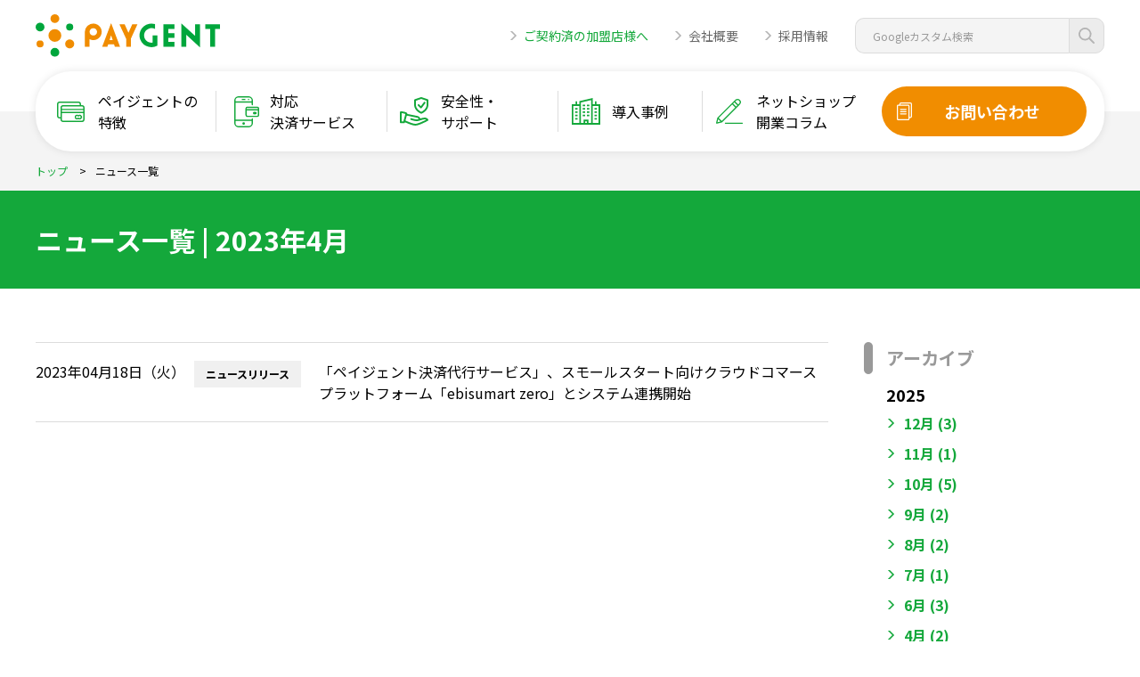

--- FILE ---
content_type: text/html; charset=utf-8
request_url: https://www.paygent.co.jp/news/date=2023-4
body_size: 6756
content:
<!DOCTYPE html>
<html lang="ja">
  <head>
<script>
window.dataLayer = window.dataLayer || [];
dataLayer.push({"rcms_cd1":"topics","rcms_cd2":0,"rcms_cd3":"topics_list1","rcms_cd4":1});
</script>


<!-- Google Tag Manager -->
<script>

(function(w,d,s,l,i){w[l]=w[l]||[];w[l].push({'gtm.start':
new Date().getTime(),event:'gtm.js'});var f=d.getElementsByTagName(s)[0],
j=d.createElement(s),dl=l!='dataLayer'?'&l='+l:'';j.async=true;j.src=
'https://www.googletagmanager.com/gtm.js?id='+i+dl;f.parentNode.insertBefore(j,f);
})(window,document,'script','dataLayer','GTM-MTNQJWH');

</script>
<!-- End Google Tag Manager -->

        
    
        
    <meta charset="utf-8">
    <meta http-equiv="X-UA-Compatible" content="IE=edge">
    <meta name="viewport" content="width=device-width, initial-scale=1">

    <title>ニュース一覧｜ペイジェント</title>
    <meta name="description" content="ペイジェント関連のニュースを紹介。決済代行サービスなら導入実績約13,000社、三菱UFJニコス×NTTデータのペイジェント。ネットショップに必須のクレジットカード決済、コンビニ決済、キャリア決済、QRコード・バーコード決済、国際決済等が一括導入できます。">

    <!-- OGP -->
    <meta property="og:title" content="ニュース一覧 | ペイジェント">
    <meta property="og:description" content="ペイジェント関連のニュースを紹介。決済代行サービスなら導入実績約13,000社、三菱UFJニコス×NTTデータのペイジェント。ネットショップに必須のクレジットカード決済、コンビニ決済、キャリア決済、QRコード・バーコード決済、国際決済等が一括導入できます。">
    <meta property="og:image" content="https://www.paygent.co.jp/files/user/opg.png">
    <meta property="og:type" content="website">
    <meta property="og:site_name" content="株式会社ペイジェント">
    <meta property="og:url" content="https://www.paygent.co.jp/news/date=2023-4">
    <meta property="twitter:card" content="summary">
    <meta property="twitter:title" content="ニュース一覧 | ペイジェント">
    <meta property="twitter:description" content="ペイジェント関連のニュースを紹介。決済代行サービスなら導入実績約13,000社、三菱UFJニコス×NTTデータのペイジェント。ネットショップに必須のクレジットカード決済、コンビニ決済、キャリア決済、QRコード・バーコード決済、国際決済等が一括導入できます。">
    <meta property="twitter:image" content="https://www.paygent.co.jp/files/user/opg.png">
    <!-- / OGP -->

    <meta name="robots" content="index,follow">
    <meta name="robots" content="NOODP">
    <meta name="robots" content="NOYDIR">
    <meta name="author" content="">

    <link rel="shortcut icon" href="/files/user/favicon.ico?v=1612870440" type="image/x-icon">
    <link rel="apple-touch-icon" sizes="180x180" href="/files/user/apple-touch-icon.png?v=1612870440">
    <link rel="icon" sizes="192x192" href="/files/user/android-touch-icon.png?v=1612870440" type="image/png">

    <link rel="home" href="/" title="ペイジェント" >
    <link rel="index" href="/sitemap/" title="ペイジェント サイトマップ" >
    <link rel="canonical" href="">
    <link rel="alternate" media="handheld" href="https://www.paygent.co.jp/news/date=2023-4" >
    <link rel="alternate" type="application/rss+xml" title="ペイジェント" href="https://www.paygent.co.jp/RSS.rdf">
    
    <!-- CSS -->
    <link rel="preconnect" href="https://fonts.gstatic.com">
    <link href="https://fonts.googleapis.com/css2?family=Noto+Sans+JP:wght@400;700&amp;family=Viga&amp;display=swap" rel="stylesheet">
    <link rel="stylesheet" type="text/css" href="https://cdn.jsdelivr.net/npm/slick-carousel@1.8.1/slick/slick.css"/>
    <link href="/files/css/front/user/request_bottun.css?v=1748866384" rel="stylesheet">

            <link href="/files/user/css/style.css?v=1768817738" rel="stylesheet">
        <!-- / CSS -->
    <!-- JS-->
    <script src="https://cdnjs.cloudflare.com/ajax/libs/picturefill/3.0.3/picturefill.js"></script>
    <script src="https://ajax.googleapis.com/ajax/libs/jquery/3.5.1/jquery.min.js"></script>
    <script src="https://cdn.jsdelivr.net/npm/slick-carousel@1.8.1/slick/slick.min.js"></script>
    <script src="/files/user/js/script.js?v=1616401884&v=2021020901"></script>
    <script src="/files/user/js/tab-seo2024.js?v=1728265983"></script>
    <!-- / JS-->

  
</head>
<body id="page_topics_list1">
<!-- Google Tag Manager (noscript) -->
<noscript><iframe src="https://www.googletagmanager.com/ns.html?id=GTM-MTNQJWH"
height="0" width="0" style="display:none;visibility:hidden"></iframe></noscript>
<!-- End Google Tag Manager (noscript) -->

<div class="l-container--wrap">
<header class="p-header js-header">
  <div class="p-header__inner">
    <p class="p-header__logo"><a href="https://www.paygent.co.jp/"><img src="/files/user/images/logo_paygent01_01.svg?v=1612340161" width="207" height="48" alt="ペイジェント"></a></p>
    <div class="p-header__contactBtn"><a href="https://www.paygent.co.jp/contact/">お問い合わせ</a></div>
    <div class="p-header__navBtn js-header__navBtn">
      <span class="p-header__navBtn__icon"></span>
    </div><!-- /p-header__navBtn -->
    <nav class="p-header__nav js-header__nav">
      <ul class="p-header__navMenu">
        <li class="p-header__navMenu__item is-type1"><a href="https://www.paygent.co.jp/payment_service/"><span>ペイジェントの<br class="u-hidden-sp">特徴</span></a></li>
        <li class="p-header__navMenu__item is-type2"><a href="https://www.paygent.co.jp/service/"><span>対応<br class="u-hidden-sp">決済サービス</span></a></li>
        <li class="p-header__navMenu__item is-type3"><a href="https://www.paygent.co.jp/safety/"><span>安全性・<br class="u-hidden-sp">サポート</span></a></li>
        <li class="p-header__navMenu__item is-type4"><a href="https://www.paygent.co.jp/result/"><span>導入事例</span></a></li>
        <li class="p-header__navMenu__item is-type5"><a href="https://www.paygent.co.jp/column/"><span>ネットショップ<br class="u-hidden-sp">開業コラム</span></a></li>
        <li class="p-header__navMenu__item is-contact"><a href="https://www.paygent.co.jp/contact/"><span>お問い合わせ</span></a></li>
      </ul><!-- /p-header__navMenu -->
      <div class="p-header__search">
        <form action="https://cse.google.com/cse">
          <div class="p-header__search__searchBox">
            <input type="hidden" name="cx" value="0cfea7a0694ae40be">
            <input type="hidden" name="ie" value="UTF-8">
            <input type="search" name="q" placeholder="Googleカスタム検索" autocomplete="off">
            <input type="submit" value="検索">
          </div>
        </form>
      </div><!-- /p-header__search -->
      <ul class="p-header__navUtility">
        <li class="p-header__navUtility__item u-hidden-pc"><a href="https://www.paygent.co.jp/news/">ニュース</a></li>
        <li class="p-header__navUtility__item"><a href="https://www.paygent.co.jp/lp/option_service.html"><span style="color: #14a83b;">ご契約済の加盟店様へ</span></a></li>
        <li class="p-header__navUtility__item"><a href="https://www.paygent.co.jp/company/">会社概要</a></li>
        <li class="p-header__navUtility__item"><a href="https://www.paygent.co.jp/recruit/">採用情報</a></li>
        <li class="p-header__navUtility__item u-hidden-pc"><a href="https://www.paygent.co.jp/sitemap/">サイトマップ</a></li>
      </ul><!-- /p-header__navUtility -->
    </nav><!-- /p-header__nav -->
  </div>
</header><!-- /p-header -->

<nav class="l-breadcrumb">
  <ul>
          <li><a href="https://www.paygent.co.jp/">トップ</a></li>
              <li>ニュース一覧</li>
        </ul>
</nav>


      <article class="l-main">
        <div class="l-container--middle l-container--contents is-col2">
            <h1 class="c-heading--lv1">ニュース一覧 | 2023年4月</h1>

            
            <div class="l-container--main">
            
            <section class="p-news">

        <ul class="c-topics__list p-news__list">
            <li class="c-topics__item">
            <time class="c-topics__date" datetime="2023-04-18">2023年04月18日（火）</time>            <div class="c-topics__label">
                ニュースリリース
                            </div>
            <div class="c-topics__title">
                                <a href="https://www.paygent.co.jp/news/detail/id=579">「ペイジェント決済代行サービス」、スモールスタート向けクラウドコマースプラットフォーム「ebisumart zero」とシステム連携開始</a>
                                            </div>
        </li>
        </ul>
        
</section>

            
            </div>
            <div class="l-container--side">
            
            <nav class="l-side" >

  <h2 class="c-heading--lv3 is-gray">アーカイブ</h2>
                                                                                                                                                                                                                                                                                                                                                                                                                                                                                                                                                                                                                                                                                                    <h3 class="c-heading--lv4"></h3>
    <ul class="c-list--link">
                                                                                                                                                                                                                                                                                                                                                                                                                                                                                                                                                                                                                                </ul>
      <h3 class="c-heading--lv4">2025</h3>
    <ul class="c-list--link">
                  <li><a href="https://www.paygent.co.jp/news/date=2025-12">12月 (3)</a></li>
                        <li><a href="https://www.paygent.co.jp/news/date=2025-11">11月 (1)</a></li>
                        <li><a href="https://www.paygent.co.jp/news/date=2025-10">10月 (5)</a></li>
                        <li><a href="https://www.paygent.co.jp/news/date=2025-9">9月 (2)</a></li>
                        <li><a href="https://www.paygent.co.jp/news/date=2025-8">8月 (2)</a></li>
                        <li><a href="https://www.paygent.co.jp/news/date=2025-7">7月 (1)</a></li>
                        <li><a href="https://www.paygent.co.jp/news/date=2025-6">6月 (3)</a></li>
                        <li><a href="https://www.paygent.co.jp/news/date=2025-4">4月 (2)</a></li>
                        <li><a href="https://www.paygent.co.jp/news/date=2025-3">3月 (4)</a></li>
                        <li><a href="https://www.paygent.co.jp/news/date=2025-2">2月 (2)</a></li>
                        <li><a href="https://www.paygent.co.jp/news/date=2025-1">1月 (2)</a></li>
                                                                                                                                                                                                                                                                                                                                                                                                                                                                                                                        </ul>
      <h3 class="c-heading--lv4">2024</h3>
    <ul class="c-list--link">
                                                                                                                                <li><a href="https://www.paygent.co.jp/news/date=2024-12">12月 (1)</a></li>
                        <li><a href="https://www.paygent.co.jp/news/date=2024-11">11月 (1)</a></li>
                        <li><a href="https://www.paygent.co.jp/news/date=2024-10">10月 (1)</a></li>
                        <li><a href="https://www.paygent.co.jp/news/date=2024-9">9月 (5)</a></li>
                        <li><a href="https://www.paygent.co.jp/news/date=2024-8">8月 (4)</a></li>
                        <li><a href="https://www.paygent.co.jp/news/date=2024-7">7月 (2)</a></li>
                        <li><a href="https://www.paygent.co.jp/news/date=2024-6">6月 (2)</a></li>
                        <li><a href="https://www.paygent.co.jp/news/date=2024-5">5月 (4)</a></li>
                        <li><a href="https://www.paygent.co.jp/news/date=2024-4">4月 (2)</a></li>
                        <li><a href="https://www.paygent.co.jp/news/date=2024-3">3月 (6)</a></li>
                        <li><a href="https://www.paygent.co.jp/news/date=2024-2">2月 (1)</a></li>
                                                                                                                                                                                                                                                                                                                                                                                                          </ul>
      <h3 class="c-heading--lv4">2023</h3>
    <ul class="c-list--link">
                                                                                                                                                                                                                                              <li><a href="https://www.paygent.co.jp/news/date=2023-12">12月 (2)</a></li>
                        <li><a href="https://www.paygent.co.jp/news/date=2023-10">10月 (1)</a></li>
                        <li><a href="https://www.paygent.co.jp/news/date=2023-5">5月 (1)</a></li>
                        <li><a href="https://www.paygent.co.jp/news/date=2023-4">4月 (1)</a></li>
                        <li><a href="https://www.paygent.co.jp/news/date=2023-2">2月 (1)</a></li>
                                                                                                                                                                                                                                                                                                                                                        </ul>
      <h3 class="c-heading--lv4">2022</h3>
    <ul class="c-list--link">
                                                                                                                                                                                                                                                                                                <li><a href="https://www.paygent.co.jp/news/date=2022-6">6月 (3)</a></li>
                        <li><a href="https://www.paygent.co.jp/news/date=2022-5">5月 (1)</a></li>
                        <li><a href="https://www.paygent.co.jp/news/date=2022-2">2月 (1)</a></li>
                        <li><a href="https://www.paygent.co.jp/news/date=2022-1">1月 (1)</a></li>
                                                                                                                                                                                                                                                                                                                </ul>
      <h3 class="c-heading--lv4">2021</h3>
    <ul class="c-list--link">
                                                                                                                                                                                                                                                                                                                                        <li><a href="https://www.paygent.co.jp/news/date=2021-11">11月 (1)</a></li>
                        <li><a href="https://www.paygent.co.jp/news/date=2021-8">8月 (2)</a></li>
                        <li><a href="https://www.paygent.co.jp/news/date=2021-5">5月 (1)</a></li>
                        <li><a href="https://www.paygent.co.jp/news/date=2021-3">3月 (2)</a></li>
                                                                                                                                                                                                                                                                        </ul>
      <h3 class="c-heading--lv4">2020</h3>
    <ul class="c-list--link">
                                                                                                                                                                                                                                                                                                                                                                                <li><a href="https://www.paygent.co.jp/news/date=2020-3">3月 (1)</a></li>
                                                                                                                                                                                                                                                              </ul>
      <h3 class="c-heading--lv4">2019</h3>
    <ul class="c-list--link">
                                                                                                                                                                                                                                                                                                                                                                                          <li><a href="https://www.paygent.co.jp/news/date=2019-8">8月 (1)</a></li>
                                                                                                                                                                                                                                                    </ul>
      <h3 class="c-heading--lv4">2018</h3>
    <ul class="c-list--link">
                                                                                                                                                                                                                                                                                                                                                                                                    <li><a href="https://www.paygent.co.jp/news/date=2018-12">12月 (1)</a></li>
                        <li><a href="https://www.paygent.co.jp/news/date=2018-10">10月 (1)</a></li>
                        <li><a href="https://www.paygent.co.jp/news/date=2018-4">4月 (1)</a></li>
                        <li><a href="https://www.paygent.co.jp/news/date=2018-1">1月 (2)</a></li>
                                                                                                                                                                                                            </ul>
      <h3 class="c-heading--lv4">2017</h3>
    <ul class="c-list--link">
                                                                                                                                                                                                                                                                                                                                                                                                                                            <li><a href="https://www.paygent.co.jp/news/date=2017-12">12月 (2)</a></li>
                        <li><a href="https://www.paygent.co.jp/news/date=2017-11">11月 (2)</a></li>
                        <li><a href="https://www.paygent.co.jp/news/date=2017-10">10月 (2)</a></li>
                        <li><a href="https://www.paygent.co.jp/news/date=2017-8">8月 (2)</a></li>
                        <li><a href="https://www.paygent.co.jp/news/date=2017-6">6月 (3)</a></li>
                        <li><a href="https://www.paygent.co.jp/news/date=2017-5">5月 (3)</a></li>
                        <li><a href="https://www.paygent.co.jp/news/date=2017-4">4月 (1)</a></li>
                        <li><a href="https://www.paygent.co.jp/news/date=2017-3">3月 (1)</a></li>
                                                                                                                            </ul>
      <h3 class="c-heading--lv4">2016</h3>
    <ul class="c-list--link">
                                                                                                                                                                                                                                                                                                                                                                                                                                                                                                                            <li><a href="https://www.paygent.co.jp/news/date=2016-12">12月 (1)</a></li>
                        <li><a href="https://www.paygent.co.jp/news/date=2016-11">11月 (1)</a></li>
                        <li><a href="https://www.paygent.co.jp/news/date=2016-10">10月 (2)</a></li>
                        <li><a href="https://www.paygent.co.jp/news/date=2016-8">8月 (4)</a></li>
                        <li><a href="https://www.paygent.co.jp/news/date=2016-6">6月 (2)</a></li>
                        <li><a href="https://www.paygent.co.jp/news/date=2016-5">5月 (2)</a></li>
                        <li><a href="https://www.paygent.co.jp/news/date=2016-4">4月 (4)</a></li>
                        <li><a href="https://www.paygent.co.jp/news/date=2016-3">3月 (2)</a></li>
                        <li><a href="https://www.paygent.co.jp/news/date=2016-2">2月 (1)</a></li>
                        <li><a href="https://www.paygent.co.jp/news/date=2016-1">1月 (2)</a></li>
                        </ul>
      <h3 class="c-heading--lv4">2014</h3>
    <ul class="c-list--link">
                                                                                                                                                                                                                                                                                                                                                                                                                                                                                                                                                                                                                                <li><a href="https://www.paygent.co.jp/news/date=2014-7">7月 (1)</a></li>
              </ul>
  
</nav>

            </div>
            
        </div>
        <div class="p-cv01 js-effect c-effect01">
<div class="p-cv01__inner">
<h2 class="p-cv01__title01">まずはお気軽にご相談ください。<br>
スタッフがどんなお悩みにも<br class="u-hidden-sp">
お応えします。</h2>

<div class="p-cv01__list js-effect c-effect03">
<div class="p-cv01__list__item">
<h3 class="p-cv01__title02 is-web">webからのお問い合わせ</h3>

<div class="p-cv01__button"><a href="https://www.paygent.co.jp/contact/">資料請求・お問い合わせ</a></div>
</div>
<!-- /p-topSec05__list__item -->

<div class="p-cv01__list__item">
<h3 class="p-cv01__title02 is-tel">お電話でのお問い合わせ</h3>

<div class="p-cv01__tel"><span class="p-cv01__tel__main u-hidden-sp">03-6327-2862</span> <a class="p-cv01__tel__main u-hidden-pc" href="tel:0363272862">03-6327-2862</a> <span class="p-cv01__tel__sub">（平日10:00～17:00）</span></div>
<!-- /p-cv01__tel --></div>
<!-- /p-topSec05__list__item --></div>
<!-- /p-cv01__list --></div>
<!-- /p-cv01__inner --></div>
<!-- /p-cv01 -->


      </article><!-- /l-main -->

</div><!-- /.l-container--wrap -->
<footer class="p-footer">
        <div class="p-footer__pagetop"><a href="#" class="js-scroll">ページトップへ戻る</a></div>
        <div class="p-footer__inner">
          <div class="p-footer__head">
            <div class="p-footer__icms">
              <div class="p-footer__icms__image"><img src="/files/user/images/img_pcidds01_01.png?v=1612340856"oncontextmenu="return false;" width="123" height="80" alt=""><img src="/files/user/images/img_ismsac01_01.png?v=1612340856"oncontextmenu="return false;" width="116" height="80" alt=""></div>
              <p class="p-footer__icms__text">ペイジェントは2つの国際セキュリティ基準をクリアしております。<br>（第三者機関の認定を取得）</p>
            </div><!-- /p-footer__icms -->
            <div class="p-footer__ecpf"><a rel="noopener" href="http://ecpf.jp/" target="_blank"><img src="/files/user/images/img_ecpf01_01.png?v=1612340856" width="202" height="50" alt="EC決済協議会"></a></div>
          </div><!-- /p-footer__head -->
          <div class="p-footer__body">
            <div class="p-footer__nav">
              <ul class="p-footer__navMenu">
                <li><a href="https://www.paygent.co.jp/">トップ</a></li>
                <li><a href="https://www.paygent.co.jp/payment_service/">ペイジェントの特徴</a>
                  <ul class="p-footer__navMenuSub">
                    <li><a href="https://www.paygent.co.jp/payment_service/#sec1">① 豊富な決済手段</a></li>
                    <li><a href="https://www.paygent.co.jp/payment_service/#sec2">② 導入しやすいシステムと多様な利用方法</a></li>
                    <li><a href="https://www.paygent.co.jp/payment_service/#sec3">③ 締日から最短で5営業日で入金</a></li>
                    <li><a href="https://www.paygent.co.jp/payment_service/#sec4">④ 効率的・安全な売上・情報管理</a></li>
                    <li><a href="https://www.paygent.co.jp/payment_service/#sec5">⑤ 優れた技術力と安定した経営基盤</a></li>
                  </ul><!-- /p-footer__navMenuSub -->
                </li>
                <li><a rel="noopener" href="https://lp.paygent.co.jp/bizpay-invoice" target="_blank">BizPay請求書カード払い</a></li>
                <li><a rel="noopener" href="https://lp.paygent.co.jp/sakutto-funding" target="_blank">サクっと資金調達</a></li>
                <li><a rel="noopener" href="https://lp.paygent.co.jp/payout" target="_blank">支払い代行サービス</a></li>
                <li><a href="https://www.paygent.co.jp/paytrust/">Payトラスト</a></li>
                <li class="is-contact"><a href="https://www.paygent.co.jp/contact/">資料請求・お問い合わせ</a></li>
              </ul><!-- /p-footer__navMenu -->
              <ul class="p-footer__navMenu">
                   <li><a href="https://www.paygent.co.jp/service/">対応決済サービス</a>           
                  <ul class="p-footer__navMenuSub">
                    <li><a href="https://www.paygent.co.jp/service/credit_card/">クレジットカード決済</a></li>
                    <li><a href="https://www.paygent.co.jp/service/internet_banking/">銀行ネット決済（ネットバンキング）</a></li>
                    <li><a href="https://www.paygent.co.jp/service/smartphone_carrier/">スマートフォンキャリア決済</a></li>
                    <li><a href="https://www.paygent.co.jp/service/virtual/">銀行振込（仮想口座方式）「消込エクスプレス」</a></li>
                    <li><a href="https://www.paygent.co.jp/service/widenet/">口座振替（ワイドネット）</a></li>
                    <li><a href="https://www.paygent.co.jp/service/atm_pay-easy/">ATM決済（ペイジー）</a></li>
                    <li><a href="https://www.paygent.co.jp/service/bankpay/">Bank Pay</a></li>
                    <li><a href="https://www.paygent.co.jp/service/paidy/">Paidy（後払い決済）</a></li>
                    <li><a href="https://www.paygent.co.jp/service/cvs/">コンビニ決済</a></li>
                    <li><a href="https://www.paygent.co.jp/service/applepay/">Apple Pay</a></li>
                    <li><a href="https://www.paygent.co.jp/service/googlepay/">Google Pay</a></li>
                    <li><a href="https://www.paygent.co.jp/service/rakutenpay/">楽天ペイ(オンライン決済)</a></li>
                    <li><a href="https://www.paygent.co.jp/service/paypay/">PayPay</a></li>
                    <li><a href="https://www.paygent.co.jp/service/amazonpay/">Amazon Pay</a></li>
                    <li><a href="https://www.paygent.co.jp/service/dbarai/">d払い（オンライン決済）</a></li>
                    <li><a href="https://www.paygent.co.jp/service/aupay/">au PAY（ネット支払い）</a></li>
                    <li><a href="https://www.paygent.co.jp/service/alipay/">Alipay国際決済</a></li>
                    <li><a href="https://www.paygent.co.jp/service/webmoney/">WebMoney決済（プリペイド型電子マネー）</a></li>
                    <li><a href="https://www.paygent.co.jp/service/seikyu_plus/">SEIKYU＋</a></li>
                    <li><a href="https://www.paygent.co.jp/service/unionpay/">銀聯ネット決済</a></li>       
                  </ul><!-- /p-footer__navMenuSub -->
                </li>
              </ul><!-- /p-footer__navMenu -->
              <ul class="p-footer__navMenu">
                <li><a href="https://www.paygent.co.jp/safety/">安全性・サポート</a>
                  <ul class="p-footer__navMenuSub">
                    <li><a href="https://www.paygent.co.jp/safety/card_nonholding/">カード情報の非保持化</a></li>
                    <li><a href="https://www.paygent.co.jp/safety/security/">業界グローバル基準のセキュリティ管理</a></li>
                    <li><a href="https://www.paygent.co.jp/safety/support/">迅速・きめ細やかなサポート体制</a></li>
                    <li><a href="https://www.paygent.co.jp/safety/support/to_member/">ご契約済の加盟店様へのサポート</a></li>
                  </ul><!-- /p-footer__navMenuSub -->
                </li>
                <li><a href="https://www.paygent.co.jp/result/">導入事例</a>
                  <ul class="p-footer__navMenuSub">
                    <li><a href="https://www.paygent.co.jp/result/service_list/">導入業種・サービス一覧</a></li>
                    <li><a href="https://www.paygent.co.jp/result/mobapay/">モバオクへの決済エスクローサービス提供(モバペイ)</a></li>
                  </ul><!-- /p-footer__navMenuSub -->
                </li>
              </ul><!-- /p-footer__navMenu -->
              <ul class="p-footer__navMenu">
                <li><a href="https://www.paygent.co.jp/column/">ネットショップ開業コラム</a>
                  <ul class="p-footer__navMenuSub">
                    <li><a href="https://www.paygent.co.jp/column/netshop_opening/basic_knowledge/">ネットショップ開業の基礎知識</a></li>
                    <li><a href="https://www.paygent.co.jp/column/netshop_opening/building/">ネットショップを早く・安く構築する方法</a></li>
                    <li><a href="https://www.paygent.co.jp/column/netshop_opening/ec_package/">ECパッケージ比較・選び方</a></li>
                    <li><a href="https://www.paygent.co.jp/column/netshop_opening/cart_asp/">レンタルショッピングカート比較・選び方</a></li>
                    <li><a href="https://www.paygent.co.jp/column/netshop_opening/success/">売れるネットショップとして成功するには</a></li>
                    <li><a href="https://www.paygent.co.jp/column/netshop_opening/payment_kind/">決済方法の種類と特長比較</a></li>
                    <li><a href="https://www.paygent.co.jp/column/netshop_opening/payment_service/">決済代行サービスとは</a></li>
                    <li><a href="https://www.paygent.co.jp/column/netshop_opening/payment_choose/">決済代行会社の選び方</a></li>
                  </ul><!-- /p-footer__navMenuSub -->
                </li>
                <li><a href="https://www.paygent.co.jp/keyword_list/">用語辞典一覧</a></li>
                <li><a href="https://www.paygent.co.jp/partner/">オフィシャルパートナープログラム</a></li>
                <li><a href="https://www.paygent.co.jp/company/">会社概要</a></li>
                <li><a href="https://www.paygent.co.jp/recruit/">採用情報</a></li>
                <li><a href="https://www.paygent.co.jp/news/">ニュース</a></li>
                <li><a href="https://www.paygent.co.jp/sitemap/">サイトマップ</a></li>
              </ul><!-- /p-footer__navMenu -->
            </div><!-- /p-footer__nav -->
          </div><!-- /p-footer__body -->
          <div class="p-footer__foot">
            <div class="p-footer__logo"><a href="https://www.paygent.co.jp/"><img src="/files/user/images/logo_footer01_02.png?v=1751403858" width="400" height="55" alt="NTTデータ×三菱UFJニコス"></a></div>
            <ul class="p-footer__utility">
              <li><a href="https://www.paygent.co.jp/start/">ペイジェント規約リスト</a></li>
              <li><a href="https://www.paygent.co.jp/privacy/">プライバシーポリシー</a></li>
              <li><a href="https://www.paygent.co.jp/security_policy/">情報セキュリティ基本方針</a></li>
              <li><a href="https://www.paygent.co.jp/pcidss_compliance/">PCI DSS準拠宣言</a></li>
              <li><a href="https://www.paygent.co.jp/antisocial/">反社会的勢力に対する基本方針</a></li>
              <li><a href="https://www.paygent.co.jp/terms/">外部送信規律について</a></li>
              <li class="u-hidden-pc"><a href="https://www.paygent.co.jp/payout/">支払い代行サービス</a></li>
              <li class="u-hidden-pc"><a href="https://www.paygent.co.jp/partner/">オフィシャルパートナー<br>プログラム</a></li>
              <li class="u-hidden-pc"><a href="https://www.paygent.co.jp/keyword_list/">用語辞典一覧</a></li>
            </ul>
            <address class="p-footer__copyright">Copyright(c) PAYGENT All Rights Reserved.</address>
          </div>
        </div>
      </footer><!-- /p-footer -->


<script async src="/js/gaaddons/gaaddons_univ.js?v=1462552477&v=1462552477"></script>

</body>
</html>

--- FILE ---
content_type: text/css
request_url: https://www.paygent.co.jp/files/css/front/user/request_bottun.css?v=1748866384
body_size: 497
content:
/* 資料請求ボタン常設用 */
.request_bottun {
  position: fixed;
  bottom: 2em;
  right: 1em;
  z-index: 999;
  text-align: center;
}
.request_bottun .btn:hover {
  text-decoration: none;
  box-shadow: 0 0 30px rgb(0, 0, 0, 0.5);
}

@media screen and (min-width: 768px) {
.request_bottun .btn {
  display: inline-block;           /* 改行なしのブロック要素 */
  position: relative;              /* 相対位置指定 */
  width: 120px;                    /* 横幅 */
  height: 120px;                    /* 高さ */
  border-radius: 50%;              /* 角丸 */
  text-align: center;              /* 水平方向は中央揃え */
  line-height: 120px;               /* 行の高さ */
  background-color: #f18d00;     /* Buttonボタンの色 */
  color: #ffffff;                /* Buttonの文字の色 */
  font-size: 2.0rem;
  box-shadow: 0 5px 3px rgba(0, 0, 0, 0.15);    /* 影 */
}
}

@media screen and (max-width: 767px) {
.request_bottun .btn {
  display: inline-block;           /* 改行なしのブロック要素 */
  position: relative;              /* 相対位置指定 */
  width: 70px;                    /* 横幅 */
  height: 70px;                    /* 高さ */
  border-radius: 50%;              /* 角丸 */
  text-align: center;              /* 水平方向は中央揃え */
  line-height: 70px;               /* 行の高さ */
  background-color: #f18d00;     /* Buttonボタンの色 */
  color: #ffffff;                /* Buttonの文字の色 */
  font-size: 1.5rem;
  box-shadow: 0 5px 3px rgba(0, 0, 0, 0.15);    /* 影 */
}
}

--- FILE ---
content_type: text/css
request_url: https://www.paygent.co.jp/files/user/css/style.css?v=1768817738
body_size: 87759
content:
@charset "UTF-8";
/* ================================================== *
 *
 *    RESET
 *
 * ================================================== */
article, aside, details, figcaption, figure, footer, header, hgroup, nav, section {
  display: block;
}

audio, canvas, video {
  display: inline-block;
}

[hidden], audio:not([controls]) {
  display: none;
}

html {
  font-size: 100%;
  overflow-y: scroll;
  -webkit-text-size-adjust: 100%;
  -ms-text-size-adjust: 100%;
}

body {
  margin: 0;
}

h1, h2, h3, h4, h5, h6 {
  font-size: 1em;
  margin: 0;
}

blockquote, dd, dl, figure, p {
  margin: 0;
}

hr {
  color: inherit;
  height: auto;
  box-sizing: content-box;
}

pre {
  font-family: monospace, sans-serif;
  white-space: pre-wrap;
  word-wrap: break-word;
  margin: 0;
}

ol, ul {
  padding: 0;
  margin: 0;
}

li {
  list-style: none;
}

a:focus {
  outline: dotted thin;
}

a:active, a:hover {
  outline: 0;
}

b, strong {
  font-weight: 700;
}

i {
  font-style: normal;
}

small {
  font-size: .83em;
}

q {
  quotes: none;
}

abbr[title] {
  border-bottom: 1px dotted;
}

code, kbd, samp {
  font-family: monospace, sans-serif;
}

mark {
  color: #000;
  background-color: #ff0;
}

sub, sup {
  font-size: .83em;
  line-height: 0;
  vertical-align: baseline;
  position: relative;
}

sub {
  bottom: -.25em;
}

sup {
  top: -.5em;
}

img {
  border: 0;
  vertical-align: top;
  -ms-interpolation-mode: bicubic;
}

svg:not(:root) {
  overflow: hidden;
}

table {
  border-collapse: collapse;
  border-spacing: 0;
}

caption {
  padding: 0;
  text-align: left;
}

td, th {
  text-align: left;
  vertical-align: baseline;
  padding: 0;
}

form {
  margin: 0;
}

fieldset {
  border: 0;
  padding: 0;
  margin: 0;
}

legend {
  border: 0;
}

button, input, select, textarea {
  font-family: inherit;
  font-size: 1em;
  color: inherit;
  margin: 0;
}

button, input {
  line-height: normal;
  vertical-align: inherit;
}

button::-moz-focus-inner, input::-moz-focus-inner {
  border: 0;
  padding: 0;
}

input[type=search] {
  -webkit-appearance: textfield;
  box-sizing: content-box;
}

input[type=search]:focus {
  outline-offset: -2px;
}

input[type=search]::-webkit-search-decoration {
  -webkit-appearance: none;
}

input[type=checkbox], input[type=radio] {
  box-sizing: border-box;
  padding: 0;
}

button, input[type=submit], input[type=reset], input[type=button] {
  cursor: pointer;
  -webkit-appearance: button;
}

select {
  line-height: normal;
}

textarea {
  vertical-align: top;
  overflow: auto;
}

/* ================================================== *
 *
 *    BASE
 *
 * ================================================== */
html {
  font-size: 10px;
}

body {
  line-height: 1.5;
  font-family: "Noto Sans JP", "游ゴシック体", YuGothic, "游ゴシック", "Yu Gothic", "メイリオ", sans-serif;
  word-break: break-all;
  font-weight: 400;
  -webkit-font-smoothing: antialiased;
  -moz-osx-font-smoothing: grayscale;
  -webkit-text-size-adjust: 100%;
}

@media screen and (min-width: 1025px) {
  body {
    min-width: 1200px;
  }
}

@media screen and (min-width: 768px) and (max-width: 1024px) {
  body {
    min-width: 1200px;
  }
}

main {
  display: block;
}

a {
  color: #000;
  text-decoration: none;
}

a:focus,
*:focus {
  outline: none;
}

img,
svg,
picture {
  vertical-align: top;
}

em {
  font-style: normal;
}

abbr[title] {
  border-bottom: none;
  text-decoration: none;
}

* {
  box-sizing: border-box;
}

@media screen and (min-width: 1025px) {
  a img,
  input[type=submit] img {
    transition: opacity 0.2s linear;
  }
  a:hover,
  input[type=submit]:hover {
    text-decoration: underline;
  }
  a:hover img,
  input[type=submit]:hover img {
    opacity: 0.5;
  }
}

/* ================================================== *
 *
 *    LIBRARY
 *
 * ================================================== */
/*!
 *  Font Awesome 4.7.0 by @davegandy - http://fontawesome.io - @fontawesome
 *  License - http://fontawesome.io/license (Font: SIL OFL 1.1, CSS: MIT License)
 */
/* FONT PATH
 * -------------------------- */
@font-face {
  font-family: 'FontAwesome';
  src: url("../fonts/fontawesome-webfont.eot?v=4.7.0");
  src: url("../fonts/fontawesome-webfont.eot?#iefix&v=4.7.0") format("embedded-opentype"), url("../fonts/fontawesome-webfont.woff2?v=4.7.0") format("woff2"), url("../fonts/fontawesome-webfont.woff?v=4.7.0") format("woff"), url("../fonts/fontawesome-webfont.ttf?v=4.7.0") format("truetype"), url("../fonts/fontawesome-webfont.svg?v=4.7.0#fontawesomeregular") format("svg");
  font-weight: normal;
  font-style: normal;
}

.fa {
  display: inline-block;
  font: normal normal normal 14px/1 FontAwesome;
  font-size: inherit;
  text-rendering: auto;
  -webkit-font-smoothing: antialiased;
  -moz-osx-font-smoothing: grayscale;
}

/* makes the font 33% larger relative to the icon container */
.fa-lg {
  font-size: 1.33333333em;
  line-height: 0.75em;
  vertical-align: -15%;
}

.fa-2x {
  font-size: 2em;
}

.fa-3x {
  font-size: 3em;
}

.fa-4x {
  font-size: 4em;
}

.fa-5x {
  font-size: 5em;
}

.fa-fw {
  width: 1.28571429em;
  text-align: center;
}

.fa-ul {
  padding-left: 0;
  margin-left: 2.14285714em;
  list-style-type: none;
}

.fa-ul > li {
  position: relative;
}

.fa-li {
  position: absolute;
  left: -2.14285714em;
  width: 2.14285714em;
  top: 0.14285714em;
  text-align: center;
}

.fa-li.fa-lg {
  left: -1.85714286em;
}

.fa-border {
  padding: .2em .25em .15em;
  border: solid 0.08em #eeeeee;
  border-radius: .1em;
}

.fa-pull-left {
  float: left;
}

.fa-pull-right {
  float: right;
}

.fa.fa-pull-left {
  margin-right: .3em;
}

.fa.fa-pull-right {
  margin-left: .3em;
}

/* Deprecated as of 4.4.0 */
.pull-right {
  float: right;
}

.pull-left {
  float: left;
}

.fa.pull-left {
  margin-right: .3em;
}

.fa.pull-right {
  margin-left: .3em;
}

.fa-spin {
  -webkit-animation: fa-spin 2s infinite linear;
  animation: fa-spin 2s infinite linear;
}

.fa-pulse {
  -webkit-animation: fa-spin 1s infinite steps(8);
  animation: fa-spin 1s infinite steps(8);
}

@-webkit-keyframes fa-spin {
  0% {
    transform: rotate(0deg);
  }
  100% {
    transform: rotate(359deg);
  }
}

@keyframes fa-spin {
  0% {
    transform: rotate(0deg);
  }
  100% {
    transform: rotate(359deg);
  }
}

.fa-rotate-90 {
  -ms-filter: "progid:DXImageTransform.Microsoft.BasicImage(rotation=1)";
  transform: rotate(90deg);
}

.fa-rotate-180 {
  -ms-filter: "progid:DXImageTransform.Microsoft.BasicImage(rotation=2)";
  transform: rotate(180deg);
}

.fa-rotate-270 {
  -ms-filter: "progid:DXImageTransform.Microsoft.BasicImage(rotation=3)";
  transform: rotate(270deg);
}

.fa-flip-horizontal {
  -ms-filter: "progid:DXImageTransform.Microsoft.BasicImage(rotation=0, mirror=1)";
  transform: scale(-1, 1);
}

.fa-flip-vertical {
  -ms-filter: "progid:DXImageTransform.Microsoft.BasicImage(rotation=2, mirror=1)";
  transform: scale(1, -1);
}

:root .fa-rotate-90,
:root .fa-rotate-180,
:root .fa-rotate-270,
:root .fa-flip-horizontal,
:root .fa-flip-vertical {
  filter: none;
}

.fa-stack {
  position: relative;
  display: inline-block;
  width: 2em;
  height: 2em;
  line-height: 2em;
  vertical-align: middle;
}

.fa-stack-1x,
.fa-stack-2x {
  position: absolute;
  left: 0;
  width: 100%;
  text-align: center;
}

.fa-stack-1x {
  line-height: inherit;
}

.fa-stack-2x {
  font-size: 2em;
}

.fa-inverse {
  color: #ffffff;
}

/* Font Awesome uses the Unicode Private Use Area (PUA) to ensure screen
   readers do not read off random characters that represent icons */
.fa-glass:before {
  content: "\f000";
}

.fa-music:before {
  content: "\f001";
}

.fa-search:before {
  content: "\f002";
}

.fa-envelope-o:before {
  content: "\f003";
}

.fa-heart:before {
  content: "\f004";
}

.fa-star:before {
  content: "\f005";
}

.fa-star-o:before {
  content: "\f006";
}

.fa-user:before {
  content: "\f007";
}

.fa-film:before {
  content: "\f008";
}

.fa-th-large:before {
  content: "\f009";
}

.fa-th:before {
  content: "\f00a";
}

.fa-th-list:before {
  content: "\f00b";
}

.fa-check:before {
  content: "\f00c";
}

.fa-remove:before,
.fa-close:before,
.fa-times:before {
  content: "\f00d";
}

.fa-search-plus:before {
  content: "\f00e";
}

.fa-search-minus:before {
  content: "\f010";
}

.fa-power-off:before {
  content: "\f011";
}

.fa-signal:before {
  content: "\f012";
}

.fa-gear:before,
.fa-cog:before {
  content: "\f013";
}

.fa-trash-o:before {
  content: "\f014";
}

.fa-home:before {
  content: "\f015";
}

.fa-file-o:before {
  content: "\f016";
}

.fa-clock-o:before {
  content: "\f017";
}

.fa-road:before {
  content: "\f018";
}

.fa-download:before {
  content: "\f019";
}

.fa-arrow-circle-o-down:before {
  content: "\f01a";
}

.fa-arrow-circle-o-up:before {
  content: "\f01b";
}

.fa-inbox:before {
  content: "\f01c";
}

.fa-play-circle-o:before {
  content: "\f01d";
}

.fa-rotate-right:before,
.fa-repeat:before {
  content: "\f01e";
}

.fa-refresh:before {
  content: "\f021";
}

.fa-list-alt:before {
  content: "\f022";
}

.fa-lock:before {
  content: "\f023";
}

.fa-flag:before {
  content: "\f024";
}

.fa-headphones:before {
  content: "\f025";
}

.fa-volume-off:before {
  content: "\f026";
}

.fa-volume-down:before {
  content: "\f027";
}

.fa-volume-up:before {
  content: "\f028";
}

.fa-qrcode:before {
  content: "\f029";
}

.fa-barcode:before {
  content: "\f02a";
}

.fa-tag:before {
  content: "\f02b";
}

.fa-tags:before {
  content: "\f02c";
}

.fa-book:before {
  content: "\f02d";
}

.fa-bookmark:before {
  content: "\f02e";
}

.fa-print:before {
  content: "\f02f";
}

.fa-camera:before {
  content: "\f030";
}

.fa-font:before {
  content: "\f031";
}

.fa-bold:before {
  content: "\f032";
}

.fa-italic:before {
  content: "\f033";
}

.fa-text-height:before {
  content: "\f034";
}

.fa-text-width:before {
  content: "\f035";
}

.fa-align-left:before {
  content: "\f036";
}

.fa-align-center:before {
  content: "\f037";
}

.fa-align-right:before {
  content: "\f038";
}

.fa-align-justify:before {
  content: "\f039";
}

.fa-list:before {
  content: "\f03a";
}

.fa-dedent:before,
.fa-outdent:before {
  content: "\f03b";
}

.fa-indent:before {
  content: "\f03c";
}

.fa-video-camera:before {
  content: "\f03d";
}

.fa-photo:before,
.fa-image:before,
.fa-picture-o:before {
  content: "\f03e";
}

.fa-pencil:before {
  content: "\f040";
}

.fa-map-marker:before {
  content: "\f041";
}

.fa-adjust:before {
  content: "\f042";
}

.fa-tint:before {
  content: "\f043";
}

.fa-edit:before,
.fa-pencil-square-o:before {
  content: "\f044";
}

.fa-share-square-o:before {
  content: "\f045";
}

.fa-check-square-o:before {
  content: "\f046";
}

.fa-arrows:before {
  content: "\f047";
}

.fa-step-backward:before {
  content: "\f048";
}

.fa-fast-backward:before {
  content: "\f049";
}

.fa-backward:before {
  content: "\f04a";
}

.fa-play:before {
  content: "\f04b";
}

.fa-pause:before {
  content: "\f04c";
}

.fa-stop:before {
  content: "\f04d";
}

.fa-forward:before {
  content: "\f04e";
}

.fa-fast-forward:before {
  content: "\f050";
}

.fa-step-forward:before {
  content: "\f051";
}

.fa-eject:before {
  content: "\f052";
}

.fa-chevron-left:before {
  content: "\f053";
}

.fa-chevron-right:before {
  content: "\f054";
}

.fa-plus-circle:before {
  content: "\f055";
}

.fa-minus-circle:before {
  content: "\f056";
}

.fa-times-circle:before {
  content: "\f057";
}

.fa-check-circle:before {
  content: "\f058";
}

.fa-question-circle:before {
  content: "\f059";
}

.fa-info-circle:before {
  content: "\f05a";
}

.fa-crosshairs:before {
  content: "\f05b";
}

.fa-times-circle-o:before {
  content: "\f05c";
}

.fa-check-circle-o:before {
  content: "\f05d";
}

.fa-ban:before {
  content: "\f05e";
}

.fa-arrow-left:before {
  content: "\f060";
}

.fa-arrow-right:before {
  content: "\f061";
}

.fa-arrow-up:before {
  content: "\f062";
}

.fa-arrow-down:before {
  content: "\f063";
}

.fa-mail-forward:before,
.fa-share:before {
  content: "\f064";
}

.fa-expand:before {
  content: "\f065";
}

.fa-compress:before {
  content: "\f066";
}

.fa-plus:before {
  content: "\f067";
}

.fa-minus:before {
  content: "\f068";
}

.fa-asterisk:before {
  content: "\f069";
}

.fa-exclamation-circle:before {
  content: "\f06a";
}

.fa-gift:before {
  content: "\f06b";
}

.fa-leaf:before {
  content: "\f06c";
}

.fa-fire:before {
  content: "\f06d";
}

.fa-eye:before {
  content: "\f06e";
}

.fa-eye-slash:before {
  content: "\f070";
}

.fa-warning:before,
.fa-exclamation-triangle:before {
  content: "\f071";
}

.fa-plane:before {
  content: "\f072";
}

.fa-calendar:before {
  content: "\f073";
}

.fa-random:before {
  content: "\f074";
}

.fa-comment:before {
  content: "\f075";
}

.fa-magnet:before {
  content: "\f076";
}

.fa-chevron-up:before {
  content: "\f077";
}

.fa-chevron-down:before {
  content: "\f078";
}

.fa-retweet:before {
  content: "\f079";
}

.fa-shopping-cart:before {
  content: "\f07a";
}

.fa-folder:before {
  content: "\f07b";
}

.fa-folder-open:before {
  content: "\f07c";
}

.fa-arrows-v:before {
  content: "\f07d";
}

.fa-arrows-h:before {
  content: "\f07e";
}

.fa-bar-chart-o:before,
.fa-bar-chart:before {
  content: "\f080";
}

.fa-twitter-square:before {
  content: "\f081";
}

.fa-facebook-square:before {
  content: "\f082";
}

.fa-camera-retro:before {
  content: "\f083";
}

.fa-key:before {
  content: "\f084";
}

.fa-gears:before,
.fa-cogs:before {
  content: "\f085";
}

.fa-comments:before {
  content: "\f086";
}

.fa-thumbs-o-up:before {
  content: "\f087";
}

.fa-thumbs-o-down:before {
  content: "\f088";
}

.fa-star-half:before {
  content: "\f089";
}

.fa-heart-o:before {
  content: "\f08a";
}

.fa-sign-out:before {
  content: "\f08b";
}

.fa-linkedin-square:before {
  content: "\f08c";
}

.fa-thumb-tack:before {
  content: "\f08d";
}

.fa-external-link:before {
  content: "\f08e";
}

.fa-sign-in:before {
  content: "\f090";
}

.fa-trophy:before {
  content: "\f091";
}

.fa-github-square:before {
  content: "\f092";
}

.fa-upload:before {
  content: "\f093";
}

.fa-lemon-o:before {
  content: "\f094";
}

.fa-phone:before {
  content: "\f095";
}

.fa-square-o:before {
  content: "\f096";
}

.fa-bookmark-o:before {
  content: "\f097";
}

.fa-phone-square:before {
  content: "\f098";
}

.fa-twitter:before {
  content: "\f099";
}

.fa-facebook-f:before,
.fa-facebook:before {
  content: "\f09a";
}

.fa-github:before {
  content: "\f09b";
}

.fa-unlock:before {
  content: "\f09c";
}

.fa-credit-card:before {
  content: "\f09d";
}

.fa-feed:before,
.fa-rss:before {
  content: "\f09e";
}

.fa-hdd-o:before {
  content: "\f0a0";
}

.fa-bullhorn:before {
  content: "\f0a1";
}

.fa-bell:before {
  content: "\f0f3";
}

.fa-certificate:before {
  content: "\f0a3";
}

.fa-hand-o-right:before {
  content: "\f0a4";
}

.fa-hand-o-left:before {
  content: "\f0a5";
}

.fa-hand-o-up:before {
  content: "\f0a6";
}

.fa-hand-o-down:before {
  content: "\f0a7";
}

.fa-arrow-circle-left:before {
  content: "\f0a8";
}

.fa-arrow-circle-right:before {
  content: "\f0a9";
}

.fa-arrow-circle-up:before {
  content: "\f0aa";
}

.fa-arrow-circle-down:before {
  content: "\f0ab";
}

.fa-globe:before {
  content: "\f0ac";
}

.fa-wrench:before {
  content: "\f0ad";
}

.fa-tasks:before {
  content: "\f0ae";
}

.fa-filter:before {
  content: "\f0b0";
}

.fa-briefcase:before {
  content: "\f0b1";
}

.fa-arrows-alt:before {
  content: "\f0b2";
}

.fa-group:before,
.fa-users:before {
  content: "\f0c0";
}

.fa-chain:before,
.fa-link:before {
  content: "\f0c1";
}

.fa-cloud:before {
  content: "\f0c2";
}

.fa-flask:before {
  content: "\f0c3";
}

.fa-cut:before,
.fa-scissors:before {
  content: "\f0c4";
}

.fa-copy:before,
.fa-files-o:before {
  content: "\f0c5";
}

.fa-paperclip:before {
  content: "\f0c6";
}

.fa-save:before,
.fa-floppy-o:before {
  content: "\f0c7";
}

.fa-square:before {
  content: "\f0c8";
}

.fa-navicon:before,
.fa-reorder:before,
.fa-bars:before {
  content: "\f0c9";
}

.fa-list-ul:before {
  content: "\f0ca";
}

.fa-list-ol:before {
  content: "\f0cb";
}

.fa-strikethrough:before {
  content: "\f0cc";
}

.fa-underline:before {
  content: "\f0cd";
}

.fa-table:before {
  content: "\f0ce";
}

.fa-magic:before {
  content: "\f0d0";
}

.fa-truck:before {
  content: "\f0d1";
}

.fa-pinterest:before {
  content: "\f0d2";
}

.fa-pinterest-square:before {
  content: "\f0d3";
}

.fa-google-plus-square:before {
  content: "\f0d4";
}

.fa-google-plus:before {
  content: "\f0d5";
}

.fa-money:before {
  content: "\f0d6";
}

.fa-caret-down:before {
  content: "\f0d7";
}

.fa-caret-up:before {
  content: "\f0d8";
}

.fa-caret-left:before {
  content: "\f0d9";
}

.fa-caret-right:before {
  content: "\f0da";
}

.fa-columns:before {
  content: "\f0db";
}

.fa-unsorted:before,
.fa-sort:before {
  content: "\f0dc";
}

.fa-sort-down:before,
.fa-sort-desc:before {
  content: "\f0dd";
}

.fa-sort-up:before,
.fa-sort-asc:before {
  content: "\f0de";
}

.fa-envelope:before {
  content: "\f0e0";
}

.fa-linkedin:before {
  content: "\f0e1";
}

.fa-rotate-left:before,
.fa-undo:before {
  content: "\f0e2";
}

.fa-legal:before,
.fa-gavel:before {
  content: "\f0e3";
}

.fa-dashboard:before,
.fa-tachometer:before {
  content: "\f0e4";
}

.fa-comment-o:before {
  content: "\f0e5";
}

.fa-comments-o:before {
  content: "\f0e6";
}

.fa-flash:before,
.fa-bolt:before {
  content: "\f0e7";
}

.fa-sitemap:before {
  content: "\f0e8";
}

.fa-umbrella:before {
  content: "\f0e9";
}

.fa-paste:before,
.fa-clipboard:before {
  content: "\f0ea";
}

.fa-lightbulb-o:before {
  content: "\f0eb";
}

.fa-exchange:before {
  content: "\f0ec";
}

.fa-cloud-download:before {
  content: "\f0ed";
}

.fa-cloud-upload:before {
  content: "\f0ee";
}

.fa-user-md:before {
  content: "\f0f0";
}

.fa-stethoscope:before {
  content: "\f0f1";
}

.fa-suitcase:before {
  content: "\f0f2";
}

.fa-bell-o:before {
  content: "\f0a2";
}

.fa-coffee:before {
  content: "\f0f4";
}

.fa-cutlery:before {
  content: "\f0f5";
}

.fa-file-text-o:before {
  content: "\f0f6";
}

.fa-building-o:before {
  content: "\f0f7";
}

.fa-hospital-o:before {
  content: "\f0f8";
}

.fa-ambulance:before {
  content: "\f0f9";
}

.fa-medkit:before {
  content: "\f0fa";
}

.fa-fighter-jet:before {
  content: "\f0fb";
}

.fa-beer:before {
  content: "\f0fc";
}

.fa-h-square:before {
  content: "\f0fd";
}

.fa-plus-square:before {
  content: "\f0fe";
}

.fa-angle-double-left:before {
  content: "\f100";
}

.fa-angle-double-right:before {
  content: "\f101";
}

.fa-angle-double-up:before {
  content: "\f102";
}

.fa-angle-double-down:before {
  content: "\f103";
}

.fa-angle-left:before {
  content: "\f104";
}

.fa-angle-right:before {
  content: "\f105";
}

.fa-angle-up:before {
  content: "\f106";
}

.fa-angle-down:before {
  content: "\f107";
}

.fa-desktop:before {
  content: "\f108";
}

.fa-laptop:before {
  content: "\f109";
}

.fa-tablet:before {
  content: "\f10a";
}

.fa-mobile-phone:before,
.fa-mobile:before {
  content: "\f10b";
}

.fa-circle-o:before {
  content: "\f10c";
}

.fa-quote-left:before {
  content: "\f10d";
}

.fa-quote-right:before {
  content: "\f10e";
}

.fa-spinner:before {
  content: "\f110";
}

.fa-circle:before {
  content: "\f111";
}

.fa-mail-reply:before,
.fa-reply:before {
  content: "\f112";
}

.fa-github-alt:before {
  content: "\f113";
}

.fa-folder-o:before {
  content: "\f114";
}

.fa-folder-open-o:before {
  content: "\f115";
}

.fa-smile-o:before {
  content: "\f118";
}

.fa-frown-o:before {
  content: "\f119";
}

.fa-meh-o:before {
  content: "\f11a";
}

.fa-gamepad:before {
  content: "\f11b";
}

.fa-keyboard-o:before {
  content: "\f11c";
}

.fa-flag-o:before {
  content: "\f11d";
}

.fa-flag-checkered:before {
  content: "\f11e";
}

.fa-terminal:before {
  content: "\f120";
}

.fa-code:before {
  content: "\f121";
}

.fa-mail-reply-all:before,
.fa-reply-all:before {
  content: "\f122";
}

.fa-star-half-empty:before,
.fa-star-half-full:before,
.fa-star-half-o:before {
  content: "\f123";
}

.fa-location-arrow:before {
  content: "\f124";
}

.fa-crop:before {
  content: "\f125";
}

.fa-code-fork:before {
  content: "\f126";
}

.fa-unlink:before,
.fa-chain-broken:before {
  content: "\f127";
}

.fa-question:before {
  content: "\f128";
}

.fa-info:before {
  content: "\f129";
}

.fa-exclamation:before {
  content: "\f12a";
}

.fa-superscript:before {
  content: "\f12b";
}

.fa-subscript:before {
  content: "\f12c";
}

.fa-eraser:before {
  content: "\f12d";
}

.fa-puzzle-piece:before {
  content: "\f12e";
}

.fa-microphone:before {
  content: "\f130";
}

.fa-microphone-slash:before {
  content: "\f131";
}

.fa-shield:before {
  content: "\f132";
}

.fa-calendar-o:before {
  content: "\f133";
}

.fa-fire-extinguisher:before {
  content: "\f134";
}

.fa-rocket:before {
  content: "\f135";
}

.fa-maxcdn:before {
  content: "\f136";
}

.fa-chevron-circle-left:before {
  content: "\f137";
}

.fa-chevron-circle-right:before {
  content: "\f138";
}

.fa-chevron-circle-up:before {
  content: "\f139";
}

.fa-chevron-circle-down:before {
  content: "\f13a";
}

.fa-html5:before {
  content: "\f13b";
}

.fa-css3:before {
  content: "\f13c";
}

.fa-anchor:before {
  content: "\f13d";
}

.fa-unlock-alt:before {
  content: "\f13e";
}

.fa-bullseye:before {
  content: "\f140";
}

.fa-ellipsis-h:before {
  content: "\f141";
}

.fa-ellipsis-v:before {
  content: "\f142";
}

.fa-rss-square:before {
  content: "\f143";
}

.fa-play-circle:before {
  content: "\f144";
}

.fa-ticket:before {
  content: "\f145";
}

.fa-minus-square:before {
  content: "\f146";
}

.fa-minus-square-o:before {
  content: "\f147";
}

.fa-level-up:before {
  content: "\f148";
}

.fa-level-down:before {
  content: "\f149";
}

.fa-check-square:before {
  content: "\f14a";
}

.fa-pencil-square:before {
  content: "\f14b";
}

.fa-external-link-square:before {
  content: "\f14c";
}

.fa-share-square:before {
  content: "\f14d";
}

.fa-compass:before {
  content: "\f14e";
}

.fa-toggle-down:before,
.fa-caret-square-o-down:before {
  content: "\f150";
}

.fa-toggle-up:before,
.fa-caret-square-o-up:before {
  content: "\f151";
}

.fa-toggle-right:before,
.fa-caret-square-o-right:before {
  content: "\f152";
}

.fa-euro:before,
.fa-eur:before {
  content: "\f153";
}

.fa-gbp:before {
  content: "\f154";
}

.fa-dollar:before,
.fa-usd:before {
  content: "\f155";
}

.fa-rupee:before,
.fa-inr:before {
  content: "\f156";
}

.fa-cny:before,
.fa-rmb:before,
.fa-yen:before,
.fa-jpy:before {
  content: "\f157";
}

.fa-ruble:before,
.fa-rouble:before,
.fa-rub:before {
  content: "\f158";
}

.fa-won:before,
.fa-krw:before {
  content: "\f159";
}

.fa-bitcoin:before,
.fa-btc:before {
  content: "\f15a";
}

.fa-file:before {
  content: "\f15b";
}

.fa-file-text:before {
  content: "\f15c";
}

.fa-sort-alpha-asc:before {
  content: "\f15d";
}

.fa-sort-alpha-desc:before {
  content: "\f15e";
}

.fa-sort-amount-asc:before {
  content: "\f160";
}

.fa-sort-amount-desc:before {
  content: "\f161";
}

.fa-sort-numeric-asc:before {
  content: "\f162";
}

.fa-sort-numeric-desc:before {
  content: "\f163";
}

.fa-thumbs-up:before {
  content: "\f164";
}

.fa-thumbs-down:before {
  content: "\f165";
}

.fa-youtube-square:before {
  content: "\f166";
}

.fa-youtube:before {
  content: "\f167";
}

.fa-xing:before {
  content: "\f168";
}

.fa-xing-square:before {
  content: "\f169";
}

.fa-youtube-play:before {
  content: "\f16a";
}

.fa-dropbox:before {
  content: "\f16b";
}

.fa-stack-overflow:before {
  content: "\f16c";
}

.fa-instagram:before {
  content: "\f16d";
}

.fa-flickr:before {
  content: "\f16e";
}

.fa-adn:before {
  content: "\f170";
}

.fa-bitbucket:before {
  content: "\f171";
}

.fa-bitbucket-square:before {
  content: "\f172";
}

.fa-tumblr:before {
  content: "\f173";
}

.fa-tumblr-square:before {
  content: "\f174";
}

.fa-long-arrow-down:before {
  content: "\f175";
}

.fa-long-arrow-up:before {
  content: "\f176";
}

.fa-long-arrow-left:before {
  content: "\f177";
}

.fa-long-arrow-right:before {
  content: "\f178";
}

.fa-apple:before {
  content: "\f179";
}

.fa-windows:before {
  content: "\f17a";
}

.fa-android:before {
  content: "\f17b";
}

.fa-linux:before {
  content: "\f17c";
}

.fa-dribbble:before {
  content: "\f17d";
}

.fa-skype:before {
  content: "\f17e";
}

.fa-foursquare:before {
  content: "\f180";
}

.fa-trello:before {
  content: "\f181";
}

.fa-female:before {
  content: "\f182";
}

.fa-male:before {
  content: "\f183";
}

.fa-gittip:before,
.fa-gratipay:before {
  content: "\f184";
}

.fa-sun-o:before {
  content: "\f185";
}

.fa-moon-o:before {
  content: "\f186";
}

.fa-archive:before {
  content: "\f187";
}

.fa-bug:before {
  content: "\f188";
}

.fa-vk:before {
  content: "\f189";
}

.fa-weibo:before {
  content: "\f18a";
}

.fa-renren:before {
  content: "\f18b";
}

.fa-pagelines:before {
  content: "\f18c";
}

.fa-stack-exchange:before {
  content: "\f18d";
}

.fa-arrow-circle-o-right:before {
  content: "\f18e";
}

.fa-arrow-circle-o-left:before {
  content: "\f190";
}

.fa-toggle-left:before,
.fa-caret-square-o-left:before {
  content: "\f191";
}

.fa-dot-circle-o:before {
  content: "\f192";
}

.fa-wheelchair:before {
  content: "\f193";
}

.fa-vimeo-square:before {
  content: "\f194";
}

.fa-turkish-lira:before,
.fa-try:before {
  content: "\f195";
}

.fa-plus-square-o:before {
  content: "\f196";
}

.fa-space-shuttle:before {
  content: "\f197";
}

.fa-slack:before {
  content: "\f198";
}

.fa-envelope-square:before {
  content: "\f199";
}

.fa-wordpress:before {
  content: "\f19a";
}

.fa-openid:before {
  content: "\f19b";
}

.fa-institution:before,
.fa-bank:before,
.fa-university:before {
  content: "\f19c";
}

.fa-mortar-board:before,
.fa-graduation-cap:before {
  content: "\f19d";
}

.fa-yahoo:before {
  content: "\f19e";
}

.fa-google:before {
  content: "\f1a0";
}

.fa-reddit:before {
  content: "\f1a1";
}

.fa-reddit-square:before {
  content: "\f1a2";
}

.fa-stumbleupon-circle:before {
  content: "\f1a3";
}

.fa-stumbleupon:before {
  content: "\f1a4";
}

.fa-delicious:before {
  content: "\f1a5";
}

.fa-digg:before {
  content: "\f1a6";
}

.fa-pied-piper-pp:before {
  content: "\f1a7";
}

.fa-pied-piper-alt:before {
  content: "\f1a8";
}

.fa-drupal:before {
  content: "\f1a9";
}

.fa-joomla:before {
  content: "\f1aa";
}

.fa-language:before {
  content: "\f1ab";
}

.fa-fax:before {
  content: "\f1ac";
}

.fa-building:before {
  content: "\f1ad";
}

.fa-child:before {
  content: "\f1ae";
}

.fa-paw:before {
  content: "\f1b0";
}

.fa-spoon:before {
  content: "\f1b1";
}

.fa-cube:before {
  content: "\f1b2";
}

.fa-cubes:before {
  content: "\f1b3";
}

.fa-behance:before {
  content: "\f1b4";
}

.fa-behance-square:before {
  content: "\f1b5";
}

.fa-steam:before {
  content: "\f1b6";
}

.fa-steam-square:before {
  content: "\f1b7";
}

.fa-recycle:before {
  content: "\f1b8";
}

.fa-automobile:before,
.fa-car:before {
  content: "\f1b9";
}

.fa-cab:before,
.fa-taxi:before {
  content: "\f1ba";
}

.fa-tree:before {
  content: "\f1bb";
}

.fa-spotify:before {
  content: "\f1bc";
}

.fa-deviantart:before {
  content: "\f1bd";
}

.fa-soundcloud:before {
  content: "\f1be";
}

.fa-database:before {
  content: "\f1c0";
}

.fa-file-pdf-o:before {
  content: "\f1c1";
}

.fa-file-word-o:before {
  content: "\f1c2";
}

.fa-file-excel-o:before {
  content: "\f1c3";
}

.fa-file-powerpoint-o:before {
  content: "\f1c4";
}

.fa-file-photo-o:before,
.fa-file-picture-o:before,
.fa-file-image-o:before {
  content: "\f1c5";
}

.fa-file-zip-o:before,
.fa-file-archive-o:before {
  content: "\f1c6";
}

.fa-file-sound-o:before,
.fa-file-audio-o:before {
  content: "\f1c7";
}

.fa-file-movie-o:before,
.fa-file-video-o:before {
  content: "\f1c8";
}

.fa-file-code-o:before {
  content: "\f1c9";
}

.fa-vine:before {
  content: "\f1ca";
}

.fa-codepen:before {
  content: "\f1cb";
}

.fa-jsfiddle:before {
  content: "\f1cc";
}

.fa-life-bouy:before,
.fa-life-buoy:before,
.fa-life-saver:before,
.fa-support:before,
.fa-life-ring:before {
  content: "\f1cd";
}

.fa-circle-o-notch:before {
  content: "\f1ce";
}

.fa-ra:before,
.fa-resistance:before,
.fa-rebel:before {
  content: "\f1d0";
}

.fa-ge:before,
.fa-empire:before {
  content: "\f1d1";
}

.fa-git-square:before {
  content: "\f1d2";
}

.fa-git:before {
  content: "\f1d3";
}

.fa-y-combinator-square:before,
.fa-yc-square:before,
.fa-hacker-news:before {
  content: "\f1d4";
}

.fa-tencent-weibo:before {
  content: "\f1d5";
}

.fa-qq:before {
  content: "\f1d6";
}

.fa-wechat:before,
.fa-weixin:before {
  content: "\f1d7";
}

.fa-send:before,
.fa-paper-plane:before {
  content: "\f1d8";
}

.fa-send-o:before,
.fa-paper-plane-o:before {
  content: "\f1d9";
}

.fa-history:before {
  content: "\f1da";
}

.fa-circle-thin:before {
  content: "\f1db";
}

.fa-header:before {
  content: "\f1dc";
}

.fa-paragraph:before {
  content: "\f1dd";
}

.fa-sliders:before {
  content: "\f1de";
}

.fa-share-alt:before {
  content: "\f1e0";
}

.fa-share-alt-square:before {
  content: "\f1e1";
}

.fa-bomb:before {
  content: "\f1e2";
}

.fa-soccer-ball-o:before,
.fa-futbol-o:before {
  content: "\f1e3";
}

.fa-tty:before {
  content: "\f1e4";
}

.fa-binoculars:before {
  content: "\f1e5";
}

.fa-plug:before {
  content: "\f1e6";
}

.fa-slideshare:before {
  content: "\f1e7";
}

.fa-twitch:before {
  content: "\f1e8";
}

.fa-yelp:before {
  content: "\f1e9";
}

.fa-newspaper-o:before {
  content: "\f1ea";
}

.fa-wifi:before {
  content: "\f1eb";
}

.fa-calculator:before {
  content: "\f1ec";
}

.fa-paypal:before {
  content: "\f1ed";
}

.fa-google-wallet:before {
  content: "\f1ee";
}

.fa-cc-visa:before {
  content: "\f1f0";
}

.fa-cc-mastercard:before {
  content: "\f1f1";
}

.fa-cc-discover:before {
  content: "\f1f2";
}

.fa-cc-amex:before {
  content: "\f1f3";
}

.fa-cc-paypal:before {
  content: "\f1f4";
}

.fa-cc-stripe:before {
  content: "\f1f5";
}

.fa-bell-slash:before {
  content: "\f1f6";
}

.fa-bell-slash-o:before {
  content: "\f1f7";
}

.fa-trash:before {
  content: "\f1f8";
}

.fa-copyright:before {
  content: "\f1f9";
}

.fa-at:before {
  content: "\f1fa";
}

.fa-eyedropper:before {
  content: "\f1fb";
}

.fa-paint-brush:before {
  content: "\f1fc";
}

.fa-birthday-cake:before {
  content: "\f1fd";
}

.fa-area-chart:before {
  content: "\f1fe";
}

.fa-pie-chart:before {
  content: "\f200";
}

.fa-line-chart:before {
  content: "\f201";
}

.fa-lastfm:before {
  content: "\f202";
}

.fa-lastfm-square:before {
  content: "\f203";
}

.fa-toggle-off:before {
  content: "\f204";
}

.fa-toggle-on:before {
  content: "\f205";
}

.fa-bicycle:before {
  content: "\f206";
}

.fa-bus:before {
  content: "\f207";
}

.fa-ioxhost:before {
  content: "\f208";
}

.fa-angellist:before {
  content: "\f209";
}

.fa-cc:before {
  content: "\f20a";
}

.fa-shekel:before,
.fa-sheqel:before,
.fa-ils:before {
  content: "\f20b";
}

.fa-meanpath:before {
  content: "\f20c";
}

.fa-buysellads:before {
  content: "\f20d";
}

.fa-connectdevelop:before {
  content: "\f20e";
}

.fa-dashcube:before {
  content: "\f210";
}

.fa-forumbee:before {
  content: "\f211";
}

.fa-leanpub:before {
  content: "\f212";
}

.fa-sellsy:before {
  content: "\f213";
}

.fa-shirtsinbulk:before {
  content: "\f214";
}

.fa-simplybuilt:before {
  content: "\f215";
}

.fa-skyatlas:before {
  content: "\f216";
}

.fa-cart-plus:before {
  content: "\f217";
}

.fa-cart-arrow-down:before {
  content: "\f218";
}

.fa-diamond:before {
  content: "\f219";
}

.fa-ship:before {
  content: "\f21a";
}

.fa-user-secret:before {
  content: "\f21b";
}

.fa-motorcycle:before {
  content: "\f21c";
}

.fa-street-view:before {
  content: "\f21d";
}

.fa-heartbeat:before {
  content: "\f21e";
}

.fa-venus:before {
  content: "\f221";
}

.fa-mars:before {
  content: "\f222";
}

.fa-mercury:before {
  content: "\f223";
}

.fa-intersex:before,
.fa-transgender:before {
  content: "\f224";
}

.fa-transgender-alt:before {
  content: "\f225";
}

.fa-venus-double:before {
  content: "\f226";
}

.fa-mars-double:before {
  content: "\f227";
}

.fa-venus-mars:before {
  content: "\f228";
}

.fa-mars-stroke:before {
  content: "\f229";
}

.fa-mars-stroke-v:before {
  content: "\f22a";
}

.fa-mars-stroke-h:before {
  content: "\f22b";
}

.fa-neuter:before {
  content: "\f22c";
}

.fa-genderless:before {
  content: "\f22d";
}

.fa-facebook-official:before {
  content: "\f230";
}

.fa-pinterest-p:before {
  content: "\f231";
}

.fa-whatsapp:before {
  content: "\f232";
}

.fa-server:before {
  content: "\f233";
}

.fa-user-plus:before {
  content: "\f234";
}

.fa-user-times:before {
  content: "\f235";
}

.fa-hotel:before,
.fa-bed:before {
  content: "\f236";
}

.fa-viacoin:before {
  content: "\f237";
}

.fa-train:before {
  content: "\f238";
}

.fa-subway:before {
  content: "\f239";
}

.fa-medium:before {
  content: "\f23a";
}

.fa-yc:before,
.fa-y-combinator:before {
  content: "\f23b";
}

.fa-optin-monster:before {
  content: "\f23c";
}

.fa-opencart:before {
  content: "\f23d";
}

.fa-expeditedssl:before {
  content: "\f23e";
}

.fa-battery-4:before,
.fa-battery:before,
.fa-battery-full:before {
  content: "\f240";
}

.fa-battery-3:before,
.fa-battery-three-quarters:before {
  content: "\f241";
}

.fa-battery-2:before,
.fa-battery-half:before {
  content: "\f242";
}

.fa-battery-1:before,
.fa-battery-quarter:before {
  content: "\f243";
}

.fa-battery-0:before,
.fa-battery-empty:before {
  content: "\f244";
}

.fa-mouse-pointer:before {
  content: "\f245";
}

.fa-i-cursor:before {
  content: "\f246";
}

.fa-object-group:before {
  content: "\f247";
}

.fa-object-ungroup:before {
  content: "\f248";
}

.fa-sticky-note:before {
  content: "\f249";
}

.fa-sticky-note-o:before {
  content: "\f24a";
}

.fa-cc-jcb:before {
  content: "\f24b";
}

.fa-cc-diners-club:before {
  content: "\f24c";
}

.fa-clone:before {
  content: "\f24d";
}

.fa-balance-scale:before {
  content: "\f24e";
}

.fa-hourglass-o:before {
  content: "\f250";
}

.fa-hourglass-1:before,
.fa-hourglass-start:before {
  content: "\f251";
}

.fa-hourglass-2:before,
.fa-hourglass-half:before {
  content: "\f252";
}

.fa-hourglass-3:before,
.fa-hourglass-end:before {
  content: "\f253";
}

.fa-hourglass:before {
  content: "\f254";
}

.fa-hand-grab-o:before,
.fa-hand-rock-o:before {
  content: "\f255";
}

.fa-hand-stop-o:before,
.fa-hand-paper-o:before {
  content: "\f256";
}

.fa-hand-scissors-o:before {
  content: "\f257";
}

.fa-hand-lizard-o:before {
  content: "\f258";
}

.fa-hand-spock-o:before {
  content: "\f259";
}

.fa-hand-pointer-o:before {
  content: "\f25a";
}

.fa-hand-peace-o:before {
  content: "\f25b";
}

.fa-trademark:before {
  content: "\f25c";
}

.fa-registered:before {
  content: "\f25d";
}

.fa-creative-commons:before {
  content: "\f25e";
}

.fa-gg:before {
  content: "\f260";
}

.fa-gg-circle:before {
  content: "\f261";
}

.fa-tripadvisor:before {
  content: "\f262";
}

.fa-odnoklassniki:before {
  content: "\f263";
}

.fa-odnoklassniki-square:before {
  content: "\f264";
}

.fa-get-pocket:before {
  content: "\f265";
}

.fa-wikipedia-w:before {
  content: "\f266";
}

.fa-safari:before {
  content: "\f267";
}

.fa-chrome:before {
  content: "\f268";
}

.fa-firefox:before {
  content: "\f269";
}

.fa-opera:before {
  content: "\f26a";
}

.fa-internet-explorer:before {
  content: "\f26b";
}

.fa-tv:before,
.fa-television:before {
  content: "\f26c";
}

.fa-contao:before {
  content: "\f26d";
}

.fa-500px:before {
  content: "\f26e";
}

.fa-amazon:before {
  content: "\f270";
}

.fa-calendar-plus-o:before {
  content: "\f271";
}

.fa-calendar-minus-o:before {
  content: "\f272";
}

.fa-calendar-times-o:before {
  content: "\f273";
}

.fa-calendar-check-o:before {
  content: "\f274";
}

.fa-industry:before {
  content: "\f275";
}

.fa-map-pin:before {
  content: "\f276";
}

.fa-map-signs:before {
  content: "\f277";
}

.fa-map-o:before {
  content: "\f278";
}

.fa-map:before {
  content: "\f279";
}

.fa-commenting:before {
  content: "\f27a";
}

.fa-commenting-o:before {
  content: "\f27b";
}

.fa-houzz:before {
  content: "\f27c";
}

.fa-vimeo:before {
  content: "\f27d";
}

.fa-black-tie:before {
  content: "\f27e";
}

.fa-fonticons:before {
  content: "\f280";
}

.fa-reddit-alien:before {
  content: "\f281";
}

.fa-edge:before {
  content: "\f282";
}

.fa-credit-card-alt:before {
  content: "\f283";
}

.fa-codiepie:before {
  content: "\f284";
}

.fa-modx:before {
  content: "\f285";
}

.fa-fort-awesome:before {
  content: "\f286";
}

.fa-usb:before {
  content: "\f287";
}

.fa-product-hunt:before {
  content: "\f288";
}

.fa-mixcloud:before {
  content: "\f289";
}

.fa-scribd:before {
  content: "\f28a";
}

.fa-pause-circle:before {
  content: "\f28b";
}

.fa-pause-circle-o:before {
  content: "\f28c";
}

.fa-stop-circle:before {
  content: "\f28d";
}

.fa-stop-circle-o:before {
  content: "\f28e";
}

.fa-shopping-bag:before {
  content: "\f290";
}

.fa-shopping-basket:before {
  content: "\f291";
}

.fa-hashtag:before {
  content: "\f292";
}

.fa-bluetooth:before {
  content: "\f293";
}

.fa-bluetooth-b:before {
  content: "\f294";
}

.fa-percent:before {
  content: "\f295";
}

.fa-gitlab:before {
  content: "\f296";
}

.fa-wpbeginner:before {
  content: "\f297";
}

.fa-wpforms:before {
  content: "\f298";
}

.fa-envira:before {
  content: "\f299";
}

.fa-universal-access:before {
  content: "\f29a";
}

.fa-wheelchair-alt:before {
  content: "\f29b";
}

.fa-question-circle-o:before {
  content: "\f29c";
}

.fa-blind:before {
  content: "\f29d";
}

.fa-audio-description:before {
  content: "\f29e";
}

.fa-volume-control-phone:before {
  content: "\f2a0";
}

.fa-braille:before {
  content: "\f2a1";
}

.fa-assistive-listening-systems:before {
  content: "\f2a2";
}

.fa-asl-interpreting:before,
.fa-american-sign-language-interpreting:before {
  content: "\f2a3";
}

.fa-deafness:before,
.fa-hard-of-hearing:before,
.fa-deaf:before {
  content: "\f2a4";
}

.fa-glide:before {
  content: "\f2a5";
}

.fa-glide-g:before {
  content: "\f2a6";
}

.fa-signing:before,
.fa-sign-language:before {
  content: "\f2a7";
}

.fa-low-vision:before {
  content: "\f2a8";
}

.fa-viadeo:before {
  content: "\f2a9";
}

.fa-viadeo-square:before {
  content: "\f2aa";
}

.fa-snapchat:before {
  content: "\f2ab";
}

.fa-snapchat-ghost:before {
  content: "\f2ac";
}

.fa-snapchat-square:before {
  content: "\f2ad";
}

.fa-pied-piper:before {
  content: "\f2ae";
}

.fa-first-order:before {
  content: "\f2b0";
}

.fa-yoast:before {
  content: "\f2b1";
}

.fa-themeisle:before {
  content: "\f2b2";
}

.fa-google-plus-circle:before,
.fa-google-plus-official:before {
  content: "\f2b3";
}

.fa-fa:before,
.fa-font-awesome:before {
  content: "\f2b4";
}

.fa-handshake-o:before {
  content: "\f2b5";
}

.fa-envelope-open:before {
  content: "\f2b6";
}

.fa-envelope-open-o:before {
  content: "\f2b7";
}

.fa-linode:before {
  content: "\f2b8";
}

.fa-address-book:before {
  content: "\f2b9";
}

.fa-address-book-o:before {
  content: "\f2ba";
}

.fa-vcard:before,
.fa-address-card:before {
  content: "\f2bb";
}

.fa-vcard-o:before,
.fa-address-card-o:before {
  content: "\f2bc";
}

.fa-user-circle:before {
  content: "\f2bd";
}

.fa-user-circle-o:before {
  content: "\f2be";
}

.fa-user-o:before {
  content: "\f2c0";
}

.fa-id-badge:before {
  content: "\f2c1";
}

.fa-drivers-license:before,
.fa-id-card:before {
  content: "\f2c2";
}

.fa-drivers-license-o:before,
.fa-id-card-o:before {
  content: "\f2c3";
}

.fa-quora:before {
  content: "\f2c4";
}

.fa-free-code-camp:before {
  content: "\f2c5";
}

.fa-telegram:before {
  content: "\f2c6";
}

.fa-thermometer-4:before,
.fa-thermometer:before,
.fa-thermometer-full:before {
  content: "\f2c7";
}

.fa-thermometer-3:before,
.fa-thermometer-three-quarters:before {
  content: "\f2c8";
}

.fa-thermometer-2:before,
.fa-thermometer-half:before {
  content: "\f2c9";
}

.fa-thermometer-1:before,
.fa-thermometer-quarter:before {
  content: "\f2ca";
}

.fa-thermometer-0:before,
.fa-thermometer-empty:before {
  content: "\f2cb";
}

.fa-shower:before {
  content: "\f2cc";
}

.fa-bathtub:before,
.fa-s15:before,
.fa-bath:before {
  content: "\f2cd";
}

.fa-podcast:before {
  content: "\f2ce";
}

.fa-window-maximize:before {
  content: "\f2d0";
}

.fa-window-minimize:before {
  content: "\f2d1";
}

.fa-window-restore:before {
  content: "\f2d2";
}

.fa-times-rectangle:before,
.fa-window-close:before {
  content: "\f2d3";
}

.fa-times-rectangle-o:before,
.fa-window-close-o:before {
  content: "\f2d4";
}

.fa-bandcamp:before {
  content: "\f2d5";
}

.fa-grav:before {
  content: "\f2d6";
}

.fa-etsy:before {
  content: "\f2d7";
}

.fa-imdb:before {
  content: "\f2d8";
}

.fa-ravelry:before {
  content: "\f2d9";
}

.fa-eercast:before {
  content: "\f2da";
}

.fa-microchip:before {
  content: "\f2db";
}

.fa-snowflake-o:before {
  content: "\f2dc";
}

.fa-superpowers:before {
  content: "\f2dd";
}

.fa-wpexplorer:before {
  content: "\f2de";
}

.fa-meetup:before {
  content: "\f2e0";
}

.sr-only {
  position: absolute;
  width: 1px;
  height: 1px;
  padding: 0;
  margin: -1px;
  overflow: hidden;
  clip: rect(0, 0, 0, 0);
  border: 0;
}

.sr-only-focusable:active,
.sr-only-focusable:focus {
  position: static;
  width: auto;
  height: auto;
  margin: 0;
  overflow: visible;
  clip: auto;
}

/* ================================================== *
 *
 *    LAYOUT
 *
 * ================================================== */
/* ------------------------------------------------- *
 *    aside
 * ------------------------------------------------- */
/* ------------------------------------------------- *
 *    breadcrumb
 * ------------------------------------------------- */
.l-breadcrumb {
  background: #f4f4f4;
}

@media screen and (min-width: 768px) {
  .l-breadcrumb {
    padding-top: 45px;
  }
}

@media screen and (min-width: 768px) {
  .l-breadcrumb ul {
    width: 1200px;
    margin-right: auto;
    margin-left: auto;
    padding-top: 13px;
    padding-bottom: 13px;
    font-size: 1.2rem;
  }
}

@media screen and (max-width: 767px) {
  .l-breadcrumb ul {
    width: 100%;
    padding-right: 20px;
    padding-left: 20px;
    padding-top: 8px;
    padding-bottom: 8px;
    font-size: 0.9rem;
  }
}

.l-breadcrumb ul li {
  display: inline-block;
}

@media screen and (min-width: 768px) {
  .l-breadcrumb ul li:not(:first-of-type) {
    margin-left: 10px;
  }
}

@media screen and (max-width: 767px) {
  .l-breadcrumb ul li:not(:first-of-type) {
    margin-left: 5px;
  }
}

.l-breadcrumb ul li:not(:first-of-type)::before {
  content: ">";
  display: inline-block;
}

@media screen and (min-width: 768px) {
  .l-breadcrumb ul li:not(:first-of-type)::before {
    height: 18px;
    margin-right: 10px;
  }
}

@media screen and (max-width: 767px) {
  .l-breadcrumb ul li:not(:first-of-type)::before {
    height: 13.5px;
    margin-right: 5px;
  }
}

.l-breadcrumb ul li a {
  color: #14a83b;
}

body.is-categorytop .l-breadcrumb {
  position: absolute;
  z-index: 9;
  width: 100%;
  background-color: rgba(255, 255, 255, 0.5);
}

@media screen and (min-width: 768px) {
  body.is-categorytop .l-breadcrumb {
    box-shadow: 0 0 10px 0 rgba(0, 0, 0, 0.03);
  }
}

@media screen and (max-width: 767px) {
  body.is-categorytop .l-breadcrumb {
    box-shadow: 0 0 5px 0 rgba(0, 0, 0, 0.03);
  }
}

/* ------------------------------------------------- *
 *    main
 * ------------------------------------------------- */
@media screen and (min-width: 768px) {
  .l-main {
    overflow: hidden;
  }
}

@media screen and (min-width: 768px) {
  .p-header.is-min + .l-main {
    margin-top: -45px;
  }
}

.extensions {
	display: none;
}

/* ------------------------------------------------- *
 *    structure
 * ------------------------------------------------- */
/* ------------------------------------------------- *
 *    container
 * ------------------------------------------------- */
@media screen and (min-width: 768px) {
  .l-container--wrap {
    margin-top: 125px;
  }
}

@media screen and (max-width: 767px) {
  .l-container--wrap {
    margin-top: 40px;
  }
}

@media screen and (max-width: 767px) {
  body.is-fixed .l-container--wrap::after {
    content: "";
    position: fixed;
    top: 0;
    left: 0;
    z-index: 99;
    display: block;
    width: 100%;
    height: 100%;
    background: #000;
    opacity: 0.5;
  }
}

.l-container--huge {
  position: relative;
  width: 100%;
  margin: 0 auto;
}

@media screen and (min-width: 768px) {
  .l-container--huge {
    min-width: 1360px;
  }
}

.l-container--large {
  position: relative;
}

@media screen and (min-width: 768px) {
  .l-container--large {
    width: 1200px;
    margin: 0 auto;
  }
}

@media screen and (max-width: 767px) {
  .l-container--large {
    width: 100%;
  }
}

.l-container--middle {
  position: relative;
}

@media screen and (min-width: 768px) {
  .l-container--middle {
    width: 1200px;
    margin: 0 auto;
  }
}

@media screen and (max-width: 767px) {
  .l-container--middle {
    width: 100%;
    padding-right: 20px;
    padding-left: 20px;
    padding-right: 20px;
    padding-left: 20px;
  }
}

.l-container--main .l-container--middle,
.l-container--middle .l-container--middle {
  padding-right: 0;
  padding-left: 0;
}

.l-container--single {
  position: relative;
}

@media screen and (min-width: 768px) {
  .l-container--single {
    width: 980px;
    margin: 0 auto;
  }
}

@media screen and (max-width: 767px) {
  .l-container--single {
    width: 100%;
  }
}

.l-container--main {
  position: relative;
}

@media screen and (max-width: 767px) {
  .l-container--main {
    width: 100%;
    padding-right: 20px;
    padding-left: 20px;
  }
}

@media screen and (min-width: 768px) {
  .p-header.is-min + .l-container--main {
    margin-top: -45px;
  }
}

@media screen and (max-width: 767px) {
  .l-container--main .l-container--main,
  .l-container--middle .l-container--main {
    padding-right: 0;
    padding-left: 0;
  }
}

.l-container--side {
  position: relative;
}

@media screen and (max-width: 767px) {
  .l-container--side {
    width: 100%;
  }
}

@media screen and (min-width: 768px) {
  .l-container--contents {
    margin-bottom: 60px;
  }
}

@media screen and (max-width: 767px) {
  .l-container--contents {
    margin-bottom: 50px;
  }
}

.l-container--contents p {
  line-height: 1.8;
}

.l-container--contents img{
	max-width: 100%;
	height: auto;
}

@media screen and (min-width: 768px) {
  .l-container--contents p {
    margin-bottom: 24px;
    font-size: 1.6rem;
  }
}

@media screen and (max-width: 767px) {
  .l-container--contents p {
    margin-bottom: 18px;
    font-size: 1.3rem;
  }
}

@media screen and (min-width: 768px) {
  .l-container--contents p + p {
    margin-top: 24px;
  }
}

@media screen and (max-width: 767px) {
  .l-container--contents p + p {
    margin-top: 18px;
  }
}

@media screen and (min-width: 768px) {
  .l-container--contents.is-anchor {
    margin-top: -120px;
    padding-top: 120px;
  }
}

@media screen and (max-width: 767px) {
  .l-container--contents.is-anchor {
    margin-top: -40px;
    padding-top: 40px;
  }
}

[class*="l-container"]:after,
[class^="l-container"]:after {
  content: "";
  display: block;
  clear: both;
}

@media screen and (min-width: 768px) {
  .l-container--middle.is-col2 .l-container--main {
    float: left;
    width: 890px;
  }
}

@media screen and (min-width: 768px) {
  .l-container--middle.is-col2 .l-container--side {
    float: right;
    width: 270px;
  }
}

@media screen and (max-width: 767px) {
  .l-container--middle.is-col2 .l-container--side {
    margin-top: 50px;
  }
}

/* ================================================== *
 *
 *    COMMON STYLE
 *
 * ================================================== */
/* ------------------------------------------------- *
 *    button
 * ------------------------------------------------- */
.c-button01, .c-button, .p-service__frame__button > a, .p-topSec02__button > a, .p-topSec03__button > a, .p-topSec04__button > a, .p-topSec05__button > a, .p-topSec07__button > a, .p-topSec08__button > a, .c-button02, .c-button--submit, .c-button03, .c-button--back, .c-button04, .c-button--cv, .c-button--cvtel {
  -webkit-appearance: none;
     -moz-appearance: none;
          appearance: none;
  position: relative;
  display: inline-flex;
  align-items: center;
  justify-content: center;
  border: none;
  font-weight: 700;
}

@media screen and (min-width: 768px) {
  .c-button01, .c-button, .p-service__frame__button > a, .p-topSec02__button > a, .p-topSec03__button > a, .p-topSec04__button > a, .p-topSec05__button > a, .p-topSec07__button > a, .p-topSec08__button > a, .c-button02, .c-button--submit, .c-button03, .c-button--back, .c-button04, .c-button--cv, .c-button--cvtel {
    min-width: 240px;
    min-height: 46px;
    padding: 11px 30px;
    border-radius: 46px;
    font-size: 1.6rem;
  }
}

@media screen and (max-width: 767px) {
  .c-button01, .c-button, .p-service__frame__button > a, .p-topSec02__button > a, .p-topSec03__button > a, .p-topSec04__button > a, .p-topSec05__button > a, .p-topSec07__button > a, .p-topSec08__button > a, .c-button02, .c-button--submit, .c-button03, .c-button--back, .c-button04, .c-button--cv, .c-button--cvtel {
    width: calc(100% - 65px);
    min-height: 40px;
    padding: 11px 20px;
    border-radius: 40px;
    font-size: 1.2rem;
  }
}

@media screen and (min-width: 1025px) {
  .c-button01, .c-button, .p-service__frame__button > a, .p-topSec02__button > a, .p-topSec03__button > a, .p-topSec04__button > a, .p-topSec05__button > a, .p-topSec07__button > a, .p-topSec08__button > a, .c-button02, .c-button--submit, .c-button03, .c-button--back, .c-button04, .c-button--cv, .c-button--cvtel {
    transition: opacity 0.2s linear;
  }
  .c-button01:hover, .c-button:hover, .p-service__frame__button > a:hover, .p-topSec02__button > a:hover, .p-topSec03__button > a:hover, .p-topSec04__button > a:hover, .p-topSec05__button > a:hover, .p-topSec07__button > a:hover, .p-topSec08__button > a:hover, .c-button02:hover, .c-button--submit:hover, .c-button03:hover, .c-button--back:hover, .c-button04:hover, .c-button--cv:hover, .c-button--cvtel:hover {
    opacity: 0.5;
    text-decoration: none;
  }
  .c-button01:hover, .c-button:hover, .p-service__frame__button > a:hover, .p-topSec02__button > a:hover, .p-topSec03__button > a:hover, .p-topSec04__button > a:hover, .p-topSec05__button > a:hover, .p-topSec07__button > a:hover, .p-topSec08__button > a:hover, .c-button02:hover, .c-button--submit:hover, .c-button03:hover, .c-button--back:hover, .c-button04:hover, .c-button--cv:hover, .c-button--cvtel:hover {
    text-decoration: none !important;
  }
}

.c-button01[disabled], .c-button[disabled], .p-service__frame__button > a[disabled], .p-topSec02__button > a[disabled], .p-topSec03__button > a[disabled], .p-topSec04__button > a[disabled], .p-topSec05__button > a[disabled], .p-topSec07__button > a[disabled], .p-topSec08__button > a[disabled], .c-button02[disabled], .c-button--submit[disabled], .c-button03[disabled], .c-button--back[disabled], .c-button04[disabled], .c-button--cv[disabled], .c-button--cvtel[disabled] {
  background-color: #cccccc;
  opacity: 1;
}

@media screen and (min-width: 1025px) {
  .c-button01[disabled]:hover, .c-button[disabled]:hover, .p-service__frame__button > a[disabled]:hover, .p-topSec02__button > a[disabled]:hover, .p-topSec03__button > a[disabled]:hover, .p-topSec04__button > a[disabled]:hover, .p-topSec05__button > a[disabled]:hover, .p-topSec07__button > a[disabled]:hover, .p-topSec08__button > a[disabled]:hover, .c-button02[disabled]:hover, .c-button--submit[disabled]:hover, .c-button03[disabled]:hover, .c-button--back[disabled]:hover, .c-button04[disabled]:hover, .c-button--cv[disabled]:hover, .c-button--cvtel[disabled]:hover {
    opacity: 1;
  }
}

/*    button
 * ------------------------------------------------- */
/*    c-button--submit
 * ------------------------------------------------- */
/*    c-button--cv
 * ------------------------------------------------- */
/*    c-button--cvtel
 * ------------------------------------------------- */
/*    c-button--back
 * ------------------------------------------------- */
/*    button01
 * ------------------------------------------------- */
.c-button01, .c-button, .p-service__frame__button > a, .p-topSec02__button > a, .p-topSec03__button > a, .p-topSec04__button > a, .p-topSec05__button > a, .p-topSec07__button > a, .p-topSec08__button > a {
  background: #14a83b;
  color: #fff;
}

.c-button01::before, .c-button::before, .p-service__frame__button > a::before, .p-topSec02__button > a::before, .p-topSec03__button > a::before, .p-topSec04__button > a::before, .p-topSec05__button > a::before, .p-topSec07__button > a::before, .p-topSec08__button > a::before {
  content: "";
  position: absolute;
  top: 0;
  bottom: 0;
  display: block;
  margin: auto;
  background: url(../images/icn_arw01_04.svg) no-repeat 0 0;
}

@media screen and (min-width: 768px) {
  .c-button01::before, .c-button::before, .p-service__frame__button > a::before, .p-topSec02__button > a::before, .p-topSec03__button > a::before, .p-topSec04__button > a::before, .p-topSec05__button > a::before, .p-topSec07__button > a::before, .p-topSec08__button > a::before {
    right: 15px;
    width: 7px;
    height: 10px;
    background-size: 7px auto;
  }
}

@media screen and (max-width: 767px) {
  .c-button01::before, .c-button::before, .p-service__frame__button > a::before, .p-topSec02__button > a::before, .p-topSec03__button > a::before, .p-topSec04__button > a::before, .p-topSec05__button > a::before, .p-topSec07__button > a::before, .p-topSec08__button > a::before {
    right: 10px;
    width: 5px;
    height: 8px;
    background-size: 5px auto;
  }
}

/*    button02
 * ------------------------------------------------- */
.c-button02, .c-button--submit {
  background-color: #f18d00;
  background-image: url(../images/icn_arw01_04.svg);
  background-repeat: no-repeat;
  color: #fff;
  font-weight: 700;
}

@media screen and (min-width: 768px) {
  .c-button02, .c-button--submit {
    background-size: 7px auto;
    background-position: right 15px center;
  }
}

@media screen and (max-width: 767px) {
  .c-button02, .c-button--submit {
    background-size: 5px auto;
    background-position: right 10px center;
  }
}

/*    button03
 * ------------------------------------------------- */
.c-button03, .c-button--back {
  background: #fff;
  color: #14a83b;
}

@media screen and (min-width: 768px) {
  .c-button03, .c-button--back {
    padding: 9px 28px;
    border: 2px solid #14a83b;
  }
}

@media screen and (max-width: 767px) {
  .c-button03, .c-button--back {
    padding: 10px 19px;
    border: 1px solid #14a83b;
  }
}

.c-button03::before, .c-button--back::before {
  content: "";
  position: absolute;
  top: 0;
  bottom: 0;
  display: block;
  margin: auto;
  background: url(../images/icn_arw01_01l.svg) no-repeat 0 0;
}

@media screen and (min-width: 768px) {
  .c-button03::before, .c-button--back::before {
    left: 15px;
    width: 7px;
    height: 10px;
    background-size: 7px auto;
  }
}

@media screen and (max-width: 767px) {
  .c-button03::before, .c-button--back::before {
    left: 10px;
    width: 5px;
    height: 8px;
    background-size: 5px auto;
  }
}

/*    button04
 * ------------------------------------------------- */
.c-button04, .c-button--cv {
  background-color: #f18d00;
  background-image: url(../images/icn_document01_01.svg);
  background-repeat: no-repeat;
  color: #fff;
  font-weight: 700;
}

@media screen and (min-width: 768px) {
  .c-button04, .c-button--cv {
    min-width: 360px;
    min-height: 60px;
    padding: 10px 60px;
    border-radius: 60px;
    font-size: 1.8rem;
    background-size: 26px 31px;
    background-position: 22px center;
  }
}

@media screen and (max-width: 767px) {
  .c-button04, .c-button--cv {
    min-height: 40px;
    padding: 8px 45px;
    border-radius: 40px;
    font-size: 1.4rem;
    background-size: 20px 23px;
    background-position: 14px center;
  }
}

/*    button05
 * ------------------------------------------------- */
.c-button05, .c-button--cvtel {
  background-color: #f18d00;
  background-image: url(../images/icn_tel01_02.svg);
  background-repeat: no-repeat;
  color: #fff;
  font-weight: 700;
}

@media screen and (min-width: 768px) {
  .c-button05, .c-button--cvtel {
    min-width: 360px;
    min-height: 60px;
    padding: 10px 60px;
    border-radius: 60px;
    font-size: 1.8rem;
    background-size: 26px 31px;
    background-position: 22px center;
  }
}

@media screen and (max-width: 767px) {
  .c-button05, .c-button--cvtel {
    min-height: 40px;
    padding: 8px 45px;
    border-radius: 40px;
    font-size: 1.4rem;
    background-size: 20px 23px;
    background-position: 14px center;
  }
}

/* ------------------------------------------------- *
*    effect
* ------------------------------------------------- */
/*    effect01
* ------------------------------------------------- */
.js-effect.c-effect01 {
  opacity: 0;
  transition: opacity 0.5s linear;
}

.js-effect.c-effect01.is-effectActive {
  opacity: 1;
}

.js-effectChildren.c-effect01 > * {
  opacity: 0;
  transition: opacity 0.5s linear;
}

.js-effectChildren.c-effect01 > *.is-effectActive {
  opacity: 1;
}

.js-effectStart.c-effect01 {
  opacity: 0;
}

.js-effectStart.c-effect01.is-effectActive {
  transition: opacity 0.5s linear;
  opacity: 1;
}

/*    effect02
* ------------------------------------------------- */
.js-effect.c-effect02 {
  opacity: 0;
  transform: translateX(10px);
  transition: opacity 0.5s linear, transform 0.5s ease;
}

.js-effect.c-effect02.is-effectActive {
  opacity: 1;
  transform: translateX(0);
}

.js-effectChildren.c-effect02 > * {
  opacity: 0;
  transform: translateX(10px);
  transition: opacity 0.5s linear, transform 0.5s ease;
}

.js-effectChildren.c-effect02 > *.is-effectActive {
  opacity: 1;
  transform: translateX(0);
}

.js-effectStart.c-effect02 {
  opacity: 0;
  transform: translateX(10px);
}

.js-effectStart.c-effect02.is-effectActive {
  transition: opacity 0.5s linear, transform 0.5s ease;
  opacity: 1;
  transform: translateX(0);
}

/*    effect03
* ------------------------------------------------- */
.js-effect.c-effect03 {
  opacity: 0;
  transform: translateY(10px);
  transition: opacity 0.5s ease, transform 0.5s ease;
}

.js-effect.c-effect03 > * {
  opacity: 0;
  transform: translateY(10px);
  transition: opacity 0.5s ease, transform 0.5s ease;
}

.js-effect.c-effect03 > *:nth-of-type(1) {
  transition-delay: 0.1s;
}

.js-effect.c-effect03 > *:nth-of-type(2) {
  transition-delay: 0.2s;
}

.js-effect.c-effect03 > *:nth-of-type(3) {
  transition-delay: 0.3s;
}

.js-effect.c-effect03 > *:nth-of-type(4) {
  transition-delay: 0.4s;
}

.js-effect.c-effect03 > *:nth-of-type(5) {
  transition-delay: 0.5s;
}

.js-effect.c-effect03 > *:nth-of-type(6) {
  transition-delay: 0.6s;
}

.js-effect.c-effect03 > *:nth-of-type(7) {
  transition-delay: 0.7s;
}

.js-effect.c-effect03 > *:nth-of-type(8) {
  transition-delay: 0.8s;
}

.js-effect.c-effect03 > *:nth-of-type(9) {
  transition-delay: 0.9s;
}

.js-effect.c-effect03 > *:nth-of-type(10) {
  transition-delay: 1s;
}

.js-effect.is-effectActive.c-effect03 {
  opacity: 1;
  transform: translateY(0);
}

.js-effect.is-effectActive.c-effect03 > * {
  opacity: 1;
  transform: translateY(0);
}

/* ------------------------------------------------- *
 *    Form
 * ------------------------------------------------- */
/*    form
 * ------------------------------------------------- */
.c-form-required {
  position: absolute;
  display: flex;
  align-items: center;
  justify-content: center;
  background: #ef5350;
  color: #fff;
  font-weight: 700;
}

@media screen and (min-width: 768px) {
  .c-form-required {
    width: 40px;
    height: 24px;
    font-size: 1.2rem;
  }
}

@media screen and (max-width: 767px) {
  .c-form-required {
    width: 35px;
    height: 20px;
    font-size: 1rem;
  }
}

@media screen and (min-width: 768px) {
  .c-table--dl .c-form-required {
    top: 42px;
    right: 20px;
  }
}

@media screen and (max-width: 767px) {
  .c-table--dl .c-form-required {
    top: 10px;
    right: 20px;
  }
}

@media screen and (min-width: 768px) {
  .c-table--dl.is-type2 .c-form-required {
    top: 2px;
    right: 0;
  }
}

/*    form-input, form-input--textarea
 * ------------------------------------------------- */
.c-form-input {
  -webkit-appearance: none;
     -moz-appearance: none;
          appearance: none;
  padding: 0 19px;
  border: 1px solid #dcdcdc;
  border-radius: 5px;
  background: #fff;
}

@media screen and (min-width: 768px) {
  .c-form-input {
    width: 600px;
    height: 44px;
    font-size: 1.4rem;
  }
}

@media screen and (max-width: 767px) {
  .c-form-input {
    width: 100%;
    height: 40px;
    font-size: 1.2rem;
  }
}

.c-form-input::-moz-placeholder {
  color: #999999;
}

.c-form-input:-ms-input-placeholder {
  color: #999999;
}

.c-form-input::placeholder {
  color: #999999;
}

.c-form-input--textarea {
  -webkit-appearance: none;
     -moz-appearance: none;
          appearance: none;
  padding: 0.9em 19px;
  border-radius: 5px;
  border: 1px solid #dcdcdc;
  background: #fff;
  line-height: 1.8;
}

@media screen and (min-width: 768px) {
  .c-form-input--textarea {
    width: 600px;
    height: 175px;
    font-size: 1.4rem;
  }
}

@media screen and (max-width: 767px) {
  .c-form-input--textarea {
    width: 100%;
    height: 120px;
  }
}

.c-form-input--textarea::-moz-placeholder {
  color: #999999;
}

.c-form-input--textarea:-ms-input-placeholder {
  color: #999999;
}

.c-form-input--textarea::placeholder {
  color: #999999;
}

/*    form-select
 * ------------------------------------------------- */
.c-form-select {
  -webkit-appearance: none;
     -moz-appearance: none;
          appearance: none;
  border: 1px solid #dcdcdc;
  border-radius: 5px;
  background-color: #fff;
  background-image: url(../images/icn_arw01_05d.svg);
  background-repeat: no-repeat;
}

@media screen and (min-width: 768px) {
  .c-form-select {
    min-width: 240px;
    height: 44px;
    padding: 0 29px 0 19px;
    font-size: 1.4rem;
    background-position: right 10px center;
    background-size: 10px 7px;
  }
}

@media screen and (max-width: 767px) {
  .c-form-select {
    width: 100%;
    height: 40px;
    padding: 0 39px 0 19px;
    background-position: right 15px center;
    background-size: 8px 5px;
  }
}

select.c-form-select::-ms-expand {
  display: none;
}

/*    form-details
 * ------------------------------------------------- */
.c-form-details {
  overflow: hidden;
  -webkit-appearance: none;
     -moz-appearance: none;
          appearance: none;
  border: 1px solid #dcdcdc;
  border-radius: 5px;
  background: #fff;
}

@media screen and (min-width: 768px) {
  .c-form-details {
    width: 600px;
  }
}

@media screen and (max-width: 767px) {
  .c-form-details {
    width: 100%;
  }
}

.c-form-details > summary {
  position: relative;
  display: flex;
  align-items: center;
  list-style: none;
  margin: -1px;
  padding: 0 54px 0 19px;
  border: 1px solid #dcdcdc;
  border-radius: 5px;
  background: #fff;
  font-weight: 700;
  cursor: pointer;
}

@media screen and (min-width: 768px) {
  .c-form-details > summary {
    height: 42px;
    font-size: 1.6rem;
  }
}

@media screen and (max-width: 767px) {
  .c-form-details > summary {
    height: 40px;
    font-size: 1.4rem;
    line-height: 40px;
  }
}

.c-form-details > summary::before, .c-form-details > summary::after {
  content: "";
  position: absolute;
  top: 0;
  bottom: 0;
  display: inline-block;
  margin: auto;
  background: #000;
}

.c-form-details > summary::before {
  width: 12px;
  height: 2px;
}

@media screen and (min-width: 768px) {
  .c-form-details > summary::before {
    right: 20px;
  }
}

@media screen and (max-width: 767px) {
  .c-form-details > summary::before {
    right: 15px;
  }
}

.c-form-details > summary::after {
  width: 2px;
  height: 12px;
}

@media screen and (min-width: 768px) {
  .c-form-details > summary::after {
    right: 25px;
  }
}

@media screen and (max-width: 767px) {
  .c-form-details > summary::after {
    right: 20px;
  }
}

.c-form-details > summary::-webkit-details-marker {
  display: none;
  background: transparent;
  color: transparent;
}

.c-form-details[open] > summary::after {
  display: none;
}

.c-form-details .c-form__inner {
  padding: 15px 19px;
  background: #f8f8f8;
}

/*    form-toggle__list
 * ------------------------------------------------- */
@media screen and (min-width: 768px) {
  .c-form-toggle__list {
    font-size: 1.6rem;
  }
}

@media screen and (max-width: 767px) {
  .c-form-toggle__list {
    font-size: 1.3rem;
  }
}

.c-form-toggle__list > li {
  margin-bottom: 10px;
}

.c-form-toggle__list > li:last-child {
  margin-bottom: 0;
}

@media screen and (min-width: 768px) {
  .c-form-toggle__list--inline {
    overflow: hidden;
    display: flex;
    flex-wrap: wrap;
    margin: 0 -15px;
    font-size: 1.6rem;
  }
}

@media screen and (max-width: 767px) {
  .c-form-toggle__list--inline {
    font-size: 1.3rem;
  }
}

@media screen and (min-width: 768px) {
  .c-form-toggle__list--inline > li {
    margin: 0 15px;
  }
}

@media screen and (max-width: 767px) {
  .c-form-toggle__list--inline > li {
    margin-bottom: 10px;
  }
}

@media screen and (max-width: 767px) {
  .c-form-toggle__list--inline > li:last-child {
    margin-bottom: 0;
  }
}

/*    form-toggle__label, form-toggle__checkbox, form-toggle__radio, form-toggle__attention
 * ------------------------------------------------- */
.c-form-toggle__label {
  cursor: pointer;
}

@media screen and (min-width: 768px) {
  .c-form-toggle__checkbox {
    margin-right: 10px;
  }
}

@media screen and (max-width: 767px) {
  .c-form-toggle__checkbox {
    margin-right: 7px;
  }
}

@media screen and (min-width: 768px) {
  .c-form-toggle__radio {
    margin-right: 10px;
  }
}

@media screen and (max-width: 767px) {
  .c-form-toggle__radio {
    margin-right: 7px;
  }
}

.c-form-toggle__attention {
  margin-left: 0.75em;
  color: #ef5350;
}

/*    form-checkbox
 * ------------------------------------------------- */
.c-form-checkbox {
  position: relative;
  display: block;
  cursor: pointer;
}

.c-form-checkbox > input {
  position: absolute;
  z-index: -1;
}

.c-form-checkbox > span {
  position: relative;
  display: flex;
  align-items: center;
  background: #fff;
  box-shadow: 0 0 10px 0 rgba(0, 0, 0, 0.1);
}

@media screen and (min-width: 768px) {
  .c-form-checkbox > span {
    height: 48px;
    border-radius: 10px;
    padding: 0 10px 0 40px;
    font-size: 1.4rem;
  }
}

@media screen and (max-width: 767px) {
  .c-form-checkbox > span {
    height: 38px;
    border-radius: 5px;
    padding: 0 10px 0 30px;
    font-size: 1.3rem;
  }
}

.c-form-checkbox > span::before {
  content: "";
  position: absolute;
  top: 0;
  bottom: 0;
  display: block;
  box-sizing: border-box;
  margin: auto;
  background: #fff;
}

@media screen and (min-width: 768px) {
  .c-form-checkbox > span::before {
    left: 15px;
    width: 18px;
    height: 18px;
    border: 2px solid #14a83b;
  }
}

@media screen and (max-width: 767px) {
  .c-form-checkbox > span::before {
    left: 10px;
    width: 13px;
    height: 13px;
    border: 1px solid #14a83b;
    border-radius: 2px;
  }
}

.c-form-checkbox > span::after {
  content: "";
  position: absolute;
  top: 50%;
  display: block;
  box-sizing: border-box;
  border-bottom: 2px solid #14a83b;
  border-left: 2px solid #14a83b;
  border-radius: 2px;
  transform: rotate(-45deg);
  opacity: 0;
}

@media screen and (min-width: 768px) {
  .c-form-checkbox > span::after {
    left: 19px;
    width: 9px;
    height: 5px;
    margin-top: -3px;
  }
}

@media screen and (max-width: 767px) {
  .c-form-checkbox > span::after {
    left: 13px;
    width: 7px;
    height: 4px;
    margin-top: -2px;
  }
}

.c-form-checkbox input:checked + span {
  background: #14a83b;
  color: #fff;
  font-weight: 700;
}

.c-form-checkbox input:checked + span::after {
  opacity: 1;
}

/*    form-text
 * ------------------------------------------------- */
.c-form-text {
  display: block;
  margin-bottom: 1em;
}

.c-form-input + .c-form-text,
.c-form-toggle__list + .c-form-text,
.c-form-toggle__list--inline + .c-form-text {
  margin-top: 1em;
}

.c-form-text a {
  color: #14a83b;
  font-weight: 700;
}

.c-form-text a[target=_blank] {
  position: relative;
}

@media screen and (min-width: 768px) {
  .c-form-text a[target=_blank] {
    padding-left: 20px;
  }
}

@media screen and (max-width: 767px) {
  .c-form-text a[target=_blank] {
    padding-left: 25px;
  }
}

.c-form-text a[target=_blank]::before {
  content: "";
  position: absolute;
  top: 0.75em;
  display: block;
  width: 10px;
  height: 9px;
  margin-top: -4px;
  background: url(../images/icn_external01_01.svg) no-repeat 0 0;
  background-size: 10px auto;
}

@media screen and (min-width: 768px) {
  .c-form-text a[target=_blank]::before {
    left: 5px;
  }
}

@media screen and (max-width: 767px) {
  .c-form-text a[target=_blank]::before {
    left: 7px;
  }
}

/*    form-list
 * ------------------------------------------------- */
.c-form-list {
  display: flex;
  flex-wrap: wrap;
}

@media screen and (min-width: 768px) {
  .c-form-list {
    margin: -10px 0 0 -10px;
  }
}

@media screen and (max-width: 767px) {
  .c-form-list {
    margin: -10px -5px 0;
  }
}

@media screen and (min-width: 768px) {
  .c-form-list li {
    width: 180px;
    margin: 10px 0 0 10px;
  }
}

@media screen and (max-width: 767px) {
  .c-form-list li {
    width: 50%;
    padding: 10px 5px 0;
  }
}

/*    formError
 * ------------------------------------------------- */
.errMsg {
  margin-left: 1em;
  padding-bottom: 1px;
  display: block;
  line-height: 1.4;
  text-indent: -.9em;
}

.formError {
  padding-bottom: 13px;
  display: block;
}

@media screen and (max-width: 767px) {
  .formError {
    left: auto !important;
    right: 20px;
  }
}

.formError .formErrorClose {
  position: absolute;
  top: -10px;
  right: -10px;
  display: flex;
  align-items: center;
  justify-content: center;
  width: 20px;
  height: 20px;
  border-radius: 50%;
  color: #efefef;
  background: #f18d00;
  font-size: 1.2rem;
  font-weight: 700;
  box-shadow: 0 0 10px rgba(0, 0, 0, 0.2);
  cursor: pointer;
  z-index: 3;
}

.formError .formErrorClose:hover {
  background: #666;
}

.formError .formErrorContent {
  border-radius: 3px;
  padding: 6px 10px;
  position: relative;
  color: #fff;
  background: #f18d00;
  font-family: "Lucida Sans Unicode","Lucida Grande",Arial,Helvetica,"ヒラギノ丸ゴ Pro W4",HiraMaruPro-W4,"ヒラギノ角ゴ Pro W3","メイリオ",Meiryo,Osaka,sans-serif;
  font-size: 11px;
  box-shadow: 0 0 10px rgba(0, 0, 0, 0.2);
  z-index: 2;
}

@media screen and (min-width: 768px) {
  .formError .formErrorContent {
    width: 180px;
  }
}

@media screen and (max-width: 767px) {
  .formError .formErrorContent {
    width: 140px;
  }
}

.formError .formErrorContent::after {
  content: "";
  position: absolute;
  bottom: -8px;
  left: 20px;
  width: 0;
  height: 0;
  border-style: solid;
  border-width: 8px 7.5px 0 7.5px;
  border-color: #f18d00 transparent transparent transparent;
}

.formError .formErrorArrow {
  width: 15px;
  height: 15px;
  position: absolute;
  bottom: 0;
  left: 20px;
  z-index: 1;
}

.formError .formErrorArrow div {
  margin: 0 auto;
  display: block;
  height: 1px;
  background: #f18d00;
  line-height: 0px;
  font-size: 0px;
  box-shadow: 0 0 10px rgba(0, 0, 0, 0.2);
}

.formError .formErrorArrow .line10 {
  width: 19px;
}

.formError .formErrorArrow .line9 {
  width: 17px;
}

.formError .formErrorArrow .line8 {
  width: 15px;
}

.formError .formErrorArrow .line7 {
  width: 13px;
}

.formError .formErrorArrow .line6 {
  width: 11px;
}

.formError .formErrorArrow .line5 {
  width: 9px;
}

.formError .formErrorArrow .line4 {
  width: 7px;
}

.formError .formErrorArrow .line3 {
  width: 5px;
}

.formError .formErrorArrow .line2 {
  width: 3px;
}

.formError .formErrorArrow .line1 {
  width: 1px;
}

.formError .formErrorArrowBottom {
  margin: -6px;
  top: 0;
}

.formError .formErrorArrowBottom div {
  box-shadow: none;
}

.fixed {
  padding-bottom: 0;
}

.fixed .formErrorClose {
  display: none;
}

.fixed .formErrorContent {
  margin-top: .5em;
  border-radius: 0;
  background: #f60;
  box-shadow: none;
}

.fixed .formErrorArrow {
  display: none;
}

.fixed .formErrorArrowBottom {
  display: none;
}

.fadeOut {
  opacity: .2;
  filter: alpha(opacity=20);
}

/* ------------------------------------------------- *
 *    Frame
 * ------------------------------------------------- */
/*    relation
 * ------------------------------------------------- */
.relation {
  background: #f4f4f4;
}

@media screen and (min-width: 768px) {
  .relation {
    padding: 60px 0 80px;
  }
}

@media screen and (max-width: 767px) {
  .relation {
    padding: 30px 0 40px;
  }
}

section + section > .relation {
  border-top: 1px solid #dcdcdc;
}

/*    c-frame01
 * ------------------------------------------------- */
.c-frame01 {
  background: #f4f4f4;
}

@media screen and (min-width: 768px) {
  .c-frame01 {
    padding: 30px;
    border-radius: 10px;
  }
}

@media screen and (max-width: 767px) {
  .c-frame01 {
    margin-right: -20px;
    margin-left: -20px;
    padding: 30px 20px;
  }
}

/* ------------------------------------------------- *
 *    grid
 * ------------------------------------------------- */
.c-grid {
  display: flex;
  flex-wrap: wrap;
}

.c-grid.is-reverse {
  flex-direction: row-reverse;
}

@media screen and (min-width: 768px) {
  .c-grid.is-reverse-pc {
    flex-direction: row-reverse;
  }
}

@media screen and (max-width: 767px) {
  .c-grid.is-reverse-sp {
    flex-direction: row-reverse;
  }
}

.c-grid.is-center {
  justify-content: center;
}

@media screen and (min-width: 768px) {
  .c-grid.is-center-pc {
    justify-content: center;
  }
}

@media screen and (max-width: 767px) {
  .c-grid.is-center-sp {
    justify-content: center;
  }
}

.c-grid.is-vCenter {
  align-items: center;
}

@media screen and (min-width: 768px) {
  .c-grid.is-vCenter-pc {
    align-items: center;
  }
}

@media screen and (max-width: 767px) {
  .c-grid.is-vCenter-sp {
    align-items: center;
  }
}

@media screen and (min-width: 768px) {
  .c-grid-pc {
    display: flex;
    flex-wrap: wrap;
  }
  .c-grid-pc.is-reverse-pc {
    flex-direction: row-reverse;
  }
  .c-grid-pc.is-center-pc {
    justify-content: center;
  }
  .c-grid-pc.is-vCenter-pc {
    align-items: center;
  }
}

@media screen and (max-width: 767px) {
  .c-grid-sp {
    display: flex;
    flex-wrap: wrap;
  }
  .c-grid-sp.is-reverse-sp {
    flex-direction: row-reverse;
  }
  .c-grid-sp.is-center-sp {
    justify-content: center;
  }
  .c-grid-sp.is-vCenter-sp {
    align-items: center;
  }
}

.is-col1 > .c-grid__unit {
  width: 100%;
}

@media screen and (min-width: 768px) {
  .is-col1-pc > .c-grid__unit {
    width: 100%;
  }
}

@media screen and (min-width: 768px) {
  .is-col1-pc > .c-grid__unit.is-col2-pc {
    width: 200%;
  }
}

@media screen and (max-width: 767px) {
  .is-col1-sp > .c-grid__unit {
    width: 100%;
  }
}

.is-col2 > .c-grid__unit {
  width: 50%;
}

@media screen and (min-width: 768px) {
  .is-col2-pc > .c-grid__unit {
    width: 50%;
  }
}

@media screen and (min-width: 768px) {
  .is-col2-pc > .c-grid__unit.is-col2-pc {
    width: 100%;
  }
}

@media screen and (max-width: 767px) {
  .is-col2-sp > .c-grid__unit {
    width: 50%;
  }
}

.is-col3 > .c-grid__unit {
  width: 33.33333%;
}

@media screen and (min-width: 768px) {
  .is-col3-pc > .c-grid__unit {
    width: 33.33333%;
  }
}

@media screen and (min-width: 768px) {
  .is-col3-pc > .c-grid__unit.is-col2-pc {
    width: 66.66667%;
  }
}

@media screen and (max-width: 767px) {
  .is-col3-sp > .c-grid__unit {
    width: 33.33333%;
  }
}

.is-col4 > .c-grid__unit {
  width: 25%;
}

@media screen and (min-width: 768px) {
  .is-col4-pc > .c-grid__unit {
    width: 25%;
  }
}

@media screen and (min-width: 768px) {
  .is-col4-pc > .c-grid__unit.is-col2-pc {
    width: 50%;
  }
}

@media screen and (max-width: 767px) {
  .is-col4-sp > .c-grid__unit {
    width: 25%;
  }
}

.is-gutter10 {
  margin-right: -5px;
  margin-left: -5px;
}

.is-gutter10 > * {
  padding-right: 5px;
  padding-left: 5px;
}

@media screen and (min-width: 768px) {
  .is-gutter10-pc {
    margin-right: -5px;
    margin-left: -5px;
  }
  .is-gutter10-pc > * {
    padding-right: 5px;
    padding-left: 5px;
  }
}

@media screen and (max-width: 767px) {
  .is-gutter10-sp {
    margin-right: -5px;
    margin-left: -5px;
  }
  .is-gutter10-sp > * {
    padding-right: 5px;
    padding-left: 5px;
  }
}

.is-gutter20 {
  margin-right: -10px;
  margin-left: -10px;
}

.is-gutter20 > * {
  padding-right: 10px;
  padding-left: 10px;
}

@media screen and (min-width: 768px) {
  .is-gutter20-pc {
    margin-right: -10px;
    margin-left: -10px;
  }
  .is-gutter20-pc > * {
    padding-right: 10px;
    padding-left: 10px;
  }
}

@media screen and (max-width: 767px) {
  .is-gutter20-sp {
    margin-right: -10px;
    margin-left: -10px;
  }
  .is-gutter20-sp > * {
    padding-right: 10px;
    padding-left: 10px;
  }
}

.is-gutter30 {
  margin-right: -15px;
  margin-left: -15px;
}

.is-gutter30 > * {
  padding-right: 15px;
  padding-left: 15px;
}

@media screen and (min-width: 768px) {
  .is-gutter30-pc {
    margin-right: -15px;
    margin-left: -15px;
  }
  .is-gutter30-pc > * {
    padding-right: 15px;
    padding-left: 15px;
  }
}

@media screen and (max-width: 767px) {
  .is-gutter30-sp {
    margin-right: -15px;
    margin-left: -15px;
  }
  .is-gutter30-sp > * {
    padding-right: 15px;
    padding-left: 15px;
  }
}

.is-gutter40 {
  margin-right: -20px;
  margin-left: -20px;
}

.is-gutter40 > * {
  padding-right: 20px;
  padding-left: 20px;
}

@media screen and (min-width: 768px) {
  .is-gutter40-pc {
    margin-right: -20px;
    margin-left: -20px;
  }
  .is-gutter40-pc > * {
    padding-right: 20px;
    padding-left: 20px;
  }
}

@media screen and (max-width: 767px) {
  .is-gutter40-sp {
    margin-right: -20px;
    margin-left: -20px;
  }
  .is-gutter40-sp > * {
    padding-right: 20px;
    padding-left: 20px;
  }
}

.is-gutter50 {
  margin-right: -25px;
  margin-left: -25px;
}

.is-gutter50 > * {
  padding-right: 25px;
  padding-left: 25px;
}

@media screen and (min-width: 768px) {
  .is-gutter50-pc {
    margin-right: -25px;
    margin-left: -25px;
  }
  .is-gutter50-pc > * {
    padding-right: 25px;
    padding-left: 25px;
  }
}

@media screen and (max-width: 767px) {
  .is-gutter50-sp {
    margin-right: -25px;
    margin-left: -25px;
  }
  .is-gutter50-sp > * {
    padding-right: 25px;
    padding-left: 25px;
  }
}

.is-gutter60 {
  margin-right: -30px;
  margin-left: -30px;
}

.is-gutter60 > * {
  padding-right: 30px;
  padding-left: 30px;
}

@media screen and (min-width: 768px) {
  .is-gutter60-pc {
    margin-right: -30px;
    margin-left: -30px;
  }
  .is-gutter60-pc > * {
    padding-right: 30px;
    padding-left: 30px;
  }
}

@media screen and (max-width: 767px) {
  .is-gutter60-sp {
    margin-right: -30px;
    margin-left: -30px;
  }
  .is-gutter60-sp > * {
    padding-right: 30px;
    padding-left: 30px;
  }
}

.is-gutter70 {
  margin-right: -35px;
  margin-left: -35px;
}

.is-gutter70 > * {
  padding-right: 35px;
  padding-left: 35px;
}

@media screen and (min-width: 768px) {
  .is-gutter70-pc {
    margin-right: -35px;
    margin-left: -35px;
  }
  .is-gutter70-pc > * {
    padding-right: 35px;
    padding-left: 35px;
  }
}

@media screen and (max-width: 767px) {
  .is-gutter70-sp {
    margin-right: -35px;
    margin-left: -35px;
  }
  .is-gutter70-sp > * {
    padding-right: 35px;
    padding-left: 35px;
  }
}

.is-gutter72 {
  margin-right: -36px;
  margin-left: -36px;
}

.is-gutter72 > * {
  padding-right: 36px;
  padding-left: 36px;
}

@media screen and (min-width: 768px) {
  .is-gutter72-pc {
    margin-right: -36px;
    margin-left: -36px;
  }
  .is-gutter72-pc > * {
    padding-right: 36px;
    padding-left: 36px;
  }
}

@media screen and (max-width: 767px) {
  .is-gutter72-sp {
    margin-right: -36px;
    margin-left: -36px;
  }
  .is-gutter72-sp > * {
    padding-right: 36px;
    padding-left: 36px;
  }
}

.is-gutter80 {
  margin-right: -40px;
  margin-left: -40px;
}

.is-gutter80 > * {
  padding-right: 40px;
  padding-left: 40px;
}

@media screen and (min-width: 768px) {
  .is-gutter80-pc {
    margin-right: -40px;
    margin-left: -40px;
  }
  .is-gutter80-pc > * {
    padding-right: 40px;
    padding-left: 40px;
  }
}

@media screen and (max-width: 767px) {
  .is-gutter80-sp {
    margin-right: -40px;
    margin-left: -40px;
  }
  .is-gutter80-sp > * {
    padding-right: 40px;
    padding-left: 40px;
  }
}

.is-gutterbtm10 > * {
  margin-bottom: 10px;
}

.is-gutterbtm10 > * > *:last-child {
  margin-bottom: 0 !important;
}

@media screen and (min-width: 768px) {
  .is-gutterbtm10-pc > * {
    margin-bottom: 10px;
  }
  .is-gutterbtm10-pc > * > *:last-child {
    margin-bottom: 0 !important;
  }
}

@media screen and (max-width: 767px) {
  .is-gutterbtm10-sp > * {
    margin-bottom: 10px;
  }
  .is-gutterbtm10-sp > * > *:last-child {
    margin-bottom: 0 !important;
  }
}

.is-gutterbtm20 > * {
  margin-bottom: 20px;
}

.is-gutterbtm20 > * > *:last-child {
  margin-bottom: 0 !important;
}

@media screen and (min-width: 768px) {
  .is-gutterbtm20-pc > * {
    margin-bottom: 20px;
  }
  .is-gutterbtm20-pc > * > *:last-child {
    margin-bottom: 0 !important;
  }
}

@media screen and (max-width: 767px) {
  .is-gutterbtm20-sp > * {
    margin-bottom: 20px;
  }
  .is-gutterbtm20-sp > * > *:last-child {
    margin-bottom: 0 !important;
  }
}

.is-gutterbtm30 > * {
  margin-bottom: 30px;
}

.is-gutterbtm30 > * > *:last-child {
  margin-bottom: 0 !important;
}

@media screen and (min-width: 768px) {
  .is-gutterbtm30-pc > * {
    margin-bottom: 30px;
  }
  .is-gutterbtm30-pc > * > *:last-child {
    margin-bottom: 0 !important;
  }
}

@media screen and (max-width: 767px) {
  .is-gutterbtm30-sp > * {
    margin-bottom: 30px;
  }
  .is-gutterbtm30-sp > * > *:last-child {
    margin-bottom: 0 !important;
  }
}

.is-gutterbtm40 > * {
  margin-bottom: 40px;
}

.is-gutterbtm40 > * > *:last-child {
  margin-bottom: 0 !important;
}

@media screen and (min-width: 768px) {
  .is-gutterbtm40-pc > * {
    margin-bottom: 40px;
  }
  .is-gutterbtm40-pc > * > *:last-child {
    margin-bottom: 0 !important;
  }
}

@media screen and (max-width: 767px) {
  .is-gutterbtm40-sp > * {
    margin-bottom: 40px;
  }
  .is-gutterbtm40-sp > * > *:last-child {
    margin-bottom: 0 !important;
  }
}

.is-gutterbtm50 > * {
  margin-bottom: 50px;
}

.is-gutterbtm50 > * > *:last-child {
  margin-bottom: 0 !important;
}

@media screen and (min-width: 768px) {
  .is-gutterbtm50-pc > * {
    margin-bottom: 50px;
  }
  .is-gutterbtm50-pc > * > *:last-child {
    margin-bottom: 0 !important;
  }
}

@media screen and (max-width: 767px) {
  .is-gutterbtm50-sp > * {
    margin-bottom: 50px;
  }
  .is-gutterbtm50-sp > * > *:last-child {
    margin-bottom: 0 !important;
  }
}

.is-gutterbtm60 > * {
  margin-bottom: 60px;
}

.is-gutterbtm60 > * > *:last-child {
  margin-bottom: 0 !important;
}

@media screen and (min-width: 768px) {
  .is-gutterbtm60-pc > * {
    margin-bottom: 60px;
  }
  .is-gutterbtm60-pc > * > *:last-child {
    margin-bottom: 0 !important;
  }
}

@media screen and (max-width: 767px) {
  .is-gutterbtm60-sp > * {
    margin-bottom: 60px;
  }
  .is-gutterbtm60-sp > * > *:last-child {
    margin-bottom: 0 !important;
  }
}

.is-gutterbtm70 > * {
  margin-bottom: 70px;
}

.is-gutterbtm70 > * > *:last-child {
  margin-bottom: 0 !important;
}

@media screen and (min-width: 768px) {
  .is-gutterbtm70-pc > * {
    margin-bottom: 70px;
  }
  .is-gutterbtm70-pc > * > *:last-child {
    margin-bottom: 0 !important;
  }
}

@media screen and (max-width: 767px) {
  .is-gutterbtm70-sp > * {
    margin-bottom: 70px;
  }
  .is-gutterbtm70-sp > * > *:last-child {
    margin-bottom: 0 !important;
  }
}

.is-gutterbtm72 > * {
  margin-bottom: 72px;
}

.is-gutterbtm72 > * > *:last-child {
  margin-bottom: 0 !important;
}

@media screen and (min-width: 768px) {
  .is-gutterbtm72-pc > * {
    margin-bottom: 72px;
  }
  .is-gutterbtm72-pc > * > *:last-child {
    margin-bottom: 0 !important;
  }
}

@media screen and (max-width: 767px) {
  .is-gutterbtm72-sp > * {
    margin-bottom: 72px;
  }
  .is-gutterbtm72-sp > * > *:last-child {
    margin-bottom: 0 !important;
  }
}

.is-gutterbtm80 > * {
  margin-bottom: 80px;
}

.is-gutterbtm80 > * > *:last-child {
  margin-bottom: 0 !important;
}

@media screen and (min-width: 768px) {
  .is-gutterbtm80-pc > * {
    margin-bottom: 80px;
  }
  .is-gutterbtm80-pc > * > *:last-child {
    margin-bottom: 0 !important;
  }
}

@media screen and (max-width: 767px) {
  .is-gutterbtm80-sp > * {
    margin-bottom: 80px;
  }
  .is-gutterbtm80-sp > * > *:last-child {
    margin-bottom: 0 !important;
  }
}

/* ------------------------------------------------- *
 *    icons
 * ------------------------------------------------- */
/* ------------------------------------------------- *
 *    keywords
 * ------------------------------------------------- */
/*    keywords
 * ------------------------------------------------- */
@media screen and (min-width: 768px) {
  .c-keywords {
    display: flex;
    flex-wrap: wrap;
    margin: -20px 0 30px;
    font-size: 1.6rem;
  }
}

@media screen and (max-width: 767px) {
  .c-keywords {
    margin: 10px 0 30px;
    font-size: 1.7rem;
  }
}

.c-keywords > ul {
  display: flex;
}

@media screen and (min-width: 768px) {
  .c-keywords > ul {
    width: 25%;
    margin: 20px 0 0 0;
    padding-left: 1px;
  }
}

@media screen and (max-width: 767px) {
  .c-keywords > ul {
    margin: 10px auto 0;
    padding-left: 1px;
  }
}

.c-keywords > ul > li {
  margin-left: -1px;
  border: 1px solid #dcdcdc;
}

@media screen and (min-width: 768px) {
  .c-keywords > ul > li {
    width: 3em;
    height: 3em;
  }
}

@media screen and (max-width: 767px) {
  .c-keywords > ul > li {
    width: 2.8em;
    height: 2.8em;
  }
}

.c-keywords > ul > li > a {
  display: flex;
  align-items: center;
  justify-content: center;
  width: 100%;
  height: 100%;
  background-color: #fff;
}

.c-keywords > ul > li.none > a {
  opacity: 0.2;
  cursor: none;
  pointer-events: none;
}

@media screen and (min-width: 1025px) {
  .c-keywords > ul > li.none > a:hover {
    opacity: 0.2;
    text-decoration: none;
  }
}

@media screen and (min-width: 768px) {
  .c-keywords > ul.a {
    width: 100%;
  }
}

@media screen and (max-width: 767px) {
  .c-keywords > ul.a {
    flex-wrap: wrap;
    margin-top: 0;
  }
}

@media screen and (max-width: 767px) {
  .c-keywords > ul.a > li {
    margin-top: -1px;
  }
}

@media screen and (min-width: 768px) {
  .c-keywords > ul.n {
    width: 50%;
  }
}

@media screen and (max-width: 767px) {
  .c-keywords > ul.n {
    flex-wrap: wrap;
  }
}

@media screen and (max-width: 767px) {
  .c-keywords > ul.n > li {
    margin-top: -1px;
  }
}

@media screen and (min-width: 768px) {
  .c-keywords > ul.s {
    width: 50%;
  }
}

/*    keyword_list
 * ------------------------------------------------- */
.keyword_list > li {
  width: 100% !important;
}

/* ------------------------------------------------- *
 *    link
 * ------------------------------------------------- */
/*    link01
 * ------------------------------------------------- */
.c-link {
  position: relative;
  display: inline-block;
  color: #14a83b;
}

@media screen and (min-width: 768px) {
  .c-link {
    padding-left: 20px;
  }
}

@media screen and (max-width: 767px) {
  .c-link {
    padding-left: 15px;
  }
}

.c-link::before {
  content: "";
  position: absolute;
  top: 0.9em;
  left: 2px;
  display: inline-block;
  background: url(../images/icn_arw01_01.svg) no-repeat 0 0;
}

@media screen and (min-width: 768px) {
  .c-link::before {
    width: 7px;
    height: 10px;
    margin-top: -5px;
    background-size: 7px 10px;
  }
}

@media screen and (max-width: 767px) {
  .c-link::before {
    width: 5px;
    height: 8px;
    margin-top: -4px;
    background-size: 5px 8px;
  }
}

.c-link.is-external::before {
  width: 10px;
  height: 9px;
  margin-top: -4px;
  background: url(../images/icn_external01_01.svg) no-repeat 0 0;
  background-size: 10px auto;
}

.c-link.is-pdf::before {
  left: 0;
  background: url(../images/icn_pdf01_01.svg) no-repeat 0 0;
}

@media screen and (min-width: 768px) {
  .c-link.is-pdf::before {
    width: 15px;
    height: 15px;
    margin-top: -7px;
    background-size: 15px auto;
  }
}

@media screen and (max-width: 767px) {
  .c-link.is-pdf::before {
    width: 12px;
    height: 12px;
    margin-top: -6px;
    background-size: 12px auto;
  }
}

.c-link.is-zip::before {
  left: 1px;
  background: url(../images/icn_zip01_01.svg) no-repeat 0 0;
}

@media screen and (min-width: 768px) {
  .c-link.is-zip::before {
    width: 13px;
    height: 16px;
    margin-top: -8px;
    background-size: 13px auto;
  }
}

@media screen and (max-width: 767px) {
  .c-link.is-zip::before {
    width: 10px;
    height: 13px;
    margin-top: -6px;
    background-size: 10px auto;
  }
}

.c-link__icon {
  display: inline-block;
  background: url(../images/icn_arw01_01.svg) no-repeat 0 0;
}

@media screen and (min-width: 768px) {
  .c-link__icon {
    width: 7px;
    height: 10px;
    margin-right: 5px;
    background-size: 7px 10px;
  }
}

@media screen and (max-width: 767px) {
  .c-link__icon {
    width: 5px;
    height: 8px;
    margin-right: 5px;
    background-size: 5px 8px;
  }
}

/*    list--link
 * ------------------------------------------------- */
.c-list--link, .keyword_list, .p-sitemap--sub {
  display: flex;
  flex-wrap: wrap;
  font-weight: 700;
}

@media screen and (min-width: 768px) {
  .c-list--link, .keyword_list, .p-sitemap--sub {
    margin: -10px -36px 36px;
    font-size: 1.6rem;
  }
}

@media screen and (max-width: 767px) {
  .c-list--link, .keyword_list, .p-sitemap--sub {
    margin: -10px -10px 20px;
    font-size: 1.3rem;
  }
}

@media screen and (min-width: 768px) {
  .c-list--link > li, .keyword_list > li, .p-sitemap--sub > li {
    width: 25%;
    margin-top: 10px;
    padding: 0 36px;
  }
}

@media screen and (max-width: 767px) {
  .c-list--link > li, .keyword_list > li, .p-sitemap--sub > li {
    width: 50%;
    margin-top: 10px;
    padding: 0 10px;
  }
}

.c-list--link > li a, .keyword_list > li a, .p-sitemap--sub > li a {
  position: relative;
  display: inline-block;
  color: #14a83b;
}

@media screen and (min-width: 768px) {
  .c-list--link > li a, .keyword_list > li a, .p-sitemap--sub > li a {
    padding-left: 20px;
  }
}

@media screen and (max-width: 767px) {
  .c-list--link > li a, .keyword_list > li a, .p-sitemap--sub > li a {
    padding-left: 15px;
  }
}

.c-list--link > li a::before, .keyword_list > li a::before, .p-sitemap--sub > li a::before {
  content: "";
  position: absolute;
  top: 0.75em;
  left: 2px;
  display: inline-block;
  background: url(../images/icn_arw01_01.svg) no-repeat 0 0;
}

@media screen and (min-width: 768px) {
  .c-list--link > li a::before, .keyword_list > li a::before, .p-sitemap--sub > li a::before {
    width: 7px;
    height: 10px;
    margin-top: -5px;
    background-size: 7px 10px;
  }
}

@media screen and (max-width: 767px) {
  .c-list--link > li a::before, .keyword_list > li a::before, .p-sitemap--sub > li a::before {
    width: 5px;
    height: 8px;
    margin-top: -4px;
    background-size: 5px 8px;
  }
}

.c-list--link .c-link__icon, .keyword_list .c-link__icon, .p-sitemap--sub .c-link__icon {
  display: none;
}

@media screen and (min-width: 768px) {
  .l-side .c-list--link, .l-side .keyword_list, .l-side .p-sitemap--sub {
    display: block;
    margin-right: 0;
    margin-left: 25px;
    margin-bottom: 18px;
  }
}

@media screen and (max-width: 767px) {
  .l-side .c-list--link, .l-side .keyword_list, .l-side .p-sitemap--sub {
    margin-bottom: 10px;
  }
}

@media screen and (min-width: 768px) {
  .l-side .c-list--link > li, .l-side .keyword_list > li, .l-side .p-sitemap--sub > li {
    width: 100%;
    margin-right: 0;
    margin-left: 0;
    padding-right: 0;
    padding-left: 0;
  }
}

/*    link--anchor
 * ------------------------------------------------- */
.c-link--anchor {
  display: flex;
  flex-wrap: wrap;
  font-weight: 700;
}

@media screen and (min-width: 768px) {
  .c-link--anchor {
    margin: -10px -36px 36px;
    font-size: 1.6rem;
  }
}

@media screen and (max-width: 767px) {
  .c-link--anchor {
    margin: -5px -10px 20px;
    font-size: 1.3rem;
  }
}

@media screen and (min-width: 768px) {
  .c-link--anchor > li {
    width: 25%;
    margin-top: 10px;
    padding: 0 36px;
  }
}

@media screen and (max-width: 767px) {
  .c-link--anchor > li {
    width: 50%;
    margin-top: 5px;
    padding: 0 10px;
  }
}

.c-link--anchor > li a {
  position: relative;
  display: inline-block;
  color: #14a83b;
}

@media screen and (min-width: 768px) {
  .c-link--anchor > li a {
    padding-left: 20px;
  }
}

@media screen and (max-width: 767px) {
  .c-link--anchor > li a {
    padding-left: 15px;
  }
}

.c-link--anchor > li a::before {
  content: "";
  position: absolute;
  top: 0.75em;
  left: 2px;
  display: inline-block;
  background: url(../images/icn_arw01_01.svg) no-repeat 0 0;
  transform: rotate(90deg);
}

@media screen and (min-width: 768px) {
  .c-link--anchor > li a::before {
    width: 7px;
    height: 10px;
    margin-top: -3px;
    background-size: 7px 10px;
  }
}

@media screen and (max-width: 767px) {
  .c-link--anchor > li a::before {
    width: 5px;
    height: 8px;
    margin-top: -2px;
    background-size: 5px 8px;
  }
}

/*    card01
 * ------------------------------------------------- */
.c-card01 {
  margin-top: -1px;
  border-top: 1px solid #dcdcdc;
  border-bottom: 1px solid #dcdcdc;
}

@media screen and (min-width: 768px) {
  .c-card01 {
    display: flex;
    justify-content: center;
    padding: 40px 0;
  }
}

@media screen and (max-width: 767px) {
  .c-card01 {
    padding: 25px 0;
  }
}

.c-card01.is-hide {
  display: none;
}

@media screen and (min-width: 768px) {
  .c-card01.is-vcenter {
    align-items: center;
  }
}

@media screen and (min-width: 768px) {
  .c-card01__head {
    flex: 0 0 352px;
    display: flex;
    width: 352px;
  }
}

@media screen and (max-width: 767px) {
  .c-card01__head {
    margin-bottom: 10px;
  }
}

.c-card01__head > *:last-child {
  margin-bottom: 0;
}

.c-card01__image {
  position: relative;
  width: 100%;
  box-shadow: 0 0 0 1px #dcdcdc inset;
}

@media screen and (min-width: 768px) {
  .c-card01__image {
    height: 180px;
  }
}

@media screen and (max-width: 767px) {
  .c-card01__image {
    padding-top: 171px;
  }
}

.c-card01__image a {
  position: absolute;
  top: 0;
  left: 0;
  width: 100%;
  height: 100%;
}

.c-card01__image img {
  max-width: 100%;
  height: auto;
  position: absolute;
  top: 50%;
  left: 50%;
  transform: translate(-50%, -50%);
}

@media screen and (min-width: 768px) {
  .c-card01__body {
    flex: 0 0 812px;
    width: 812px;
    margin-left: 36px;
  }
}

.c-card01__body p {
  margin-bottom: 0;
}

.c-card01__title {
  line-height: 1.5 !important;
  font-weight: 700;
}

@media screen and (min-width: 768px) {
  .c-card01__title {
    font-size: 2rem !important;
  }
}

@media screen and (max-width: 767px) {
  .c-card01__title {
    font-size: 1.6rem !important;
  }
}

.c-card01__title a {
  position: relative;
  display: inline-block;
  color: #14a83b;
  font-weight: 700;
}

@media screen and (min-width: 768px) {
  .c-card01__title a {
    padding-left: 20px;
  }
}

@media screen and (max-width: 767px) {
  .c-card01__title a {
    padding-left: 15px;
  }
}

.c-card01__title a::before {
  content: "";
  position: absolute;
  top: 0.75em;
  left: 0;
  background: url(../images/icn_arw01_01.svg) no-repeat 0 0;
}

@media screen and (min-width: 768px) {
  .c-card01__title a::before {
    width: 7px;
    height: 10px;
    margin-top: -5px;
    background-size: 7px 10px;
  }
}

@media screen and (max-width: 767px) {
  .c-card01__title a::before {
    width: 5px;
    height: 8px;
    margin-top: -4px;
    background-size: 5px 8px;
  }
}

@media screen and (min-width: 768px) {
  .c-card01__head .c-card01__title {
    display: flex;
    align-items: center;
  }
}

.c-card01__label {
  display: flex;
  flex-wrap: wrap;
  margin: 0 -2px;
}

.c-card01__label li {
  display: flex;
  align-items: center;
  justify-content: center;
  margin: 4px 2px 0;
  background: #f0f0f0;
  font-weight: 700;
}

@media screen and (min-width: 768px) {
  .c-card01__label li {
    width: 120px;
    height: 30px;
    font-size: 1.2rem;
  }
}

@media screen and (max-width: 767px) {
  .c-card01__label li {
    width: calc(33.333% - 4px);
    height: 20px;
    font-size: 1rem;
  }
}

@media screen and (min-width: 768px) {
  .c-card01__title + .c-card01__label {
    margin-top: 16px;
  }
}

@media screen and (max-width: 767px) {
  .c-card01__title + .c-card01__label {
    margin-top: 6px;
  }
}

.c-card01__text {
  line-height: 1.8;
}

@media screen and (min-width: 768px) {
  .c-card01__text {
    font-size: 1.6rem;
  }
}

@media screen and (max-width: 767px) {
  .c-card01__text {
    font-size: 1.3rem;
  }
}

.c-card01__text p + p {
  margin-top: 10px;
}

.c-card01__text a {
  position: relative;
  display: inline-block;
  color: #666666;
}

@media screen and (min-width: 768px) {
  .c-card01__text a {
    padding-left: 15px;
    font-size: 1.4rem;
  }
}

@media screen and (max-width: 767px) {
  .c-card01__text a {
    padding-left: 12px;
  }
}

.c-card01__text a::before {
  content: "";
  position: absolute;
  top: 0.9em;
  left: 0;
  display: inline-block;
  width: 7px;
  height: 10px;
  margin-top: -5px;
  background: url(../images/icn_arw01_03.svg) no-repeat 0 0;
  background-size: 7px 10px;
}

@media screen and (min-width: 768px) {
  .c-card01__title + .c-card01__text {
    margin-top: 20px;
  }
}

@media screen and (max-width: 767px) {
  .c-card01__title + .c-card01__text {
    margin-top: 10px;
  }
}

@media screen and (min-width: 768px) {
  .c-card01__label + .c-card01__text {
    margin-top: 15px;
  }
}

@media screen and (max-width: 767px) {
  .c-card01__label + .c-card01__text {
    margin-top: 10px;
  }
}

/* ------------------------------------------------- *
 *    media
 * ------------------------------------------------- */
.c-imageText {
  overflow: hidden;
}

@media screen and (min-width: 768px) {
  .c-imageText {
    margin-bottom: 40px;
  }
}

/*    imageText__picture--right
 * ------------------------------------------------- */
.c-imageText__picture--right {
  display: table;
  width: 352px;
  margin: 0 0 40px 72px;
  float: right;
}

@media screen and (max-width: 767px) {
  .c-imageText__picture--right {
    margin-bottom: 20px;
  }
}

.c-imageText__picture--right img {
  max-width: 100%;
  height: auto;
}

/*    imageText__picture--top
 * ------------------------------------------------- */
@media screen and (min-width: 768px) {
  .c-imageText__picture--left {
    display: table;
    width: 352px;
    margin: 0 72px 40px 0;
    float: left;
  }
}

@media screen and (max-width: 767px) {
  .c-imageText__picture--left {
    margin-bottom: 20px;
  }
}

.c-imageText__picture--left img {
  max-width: 100%;
  height: auto;
}

/*    imageText__picture--top
 * ------------------------------------------------- */
.c-imageText__picture--top {
  margin: 0 auto 20px;
  text-align: center;
}

.c-imageText__picture--top img {
  max-width: 100%;
  height: auto;
}

/*    imageText__picture--bottom
 * ------------------------------------------------- */
.c-imageText__picture--bottom {
  margin: 20px auto 0;
  text-align: center;
}

.c-imageText__picture--bottom img {
  max-width: 100%;
  height: auto;
}

/* ------------------------------------------------- *
 *    modal
 * ------------------------------------------------- */
/*    modal01
 * ------------------------------------------------- */
.c-modal01 {
  position: absolute;
  left: 50%;
  z-index: 100;
  display: none;
  background: #fff;
  transform: translateX(-50%);
}

@media screen and (min-width: 768px) {
  .c-modal01 {
    max-width: 960px;
  }
}

@media screen and (max-width: 767px) {
  .c-modal01 {
    width: calc(100% - 40px);
  }
}

.c-modal01 img {
  max-width: 100%;
  height: auto;
}

@media screen and (min-width: 768px) {
  .c-modal01.is-type1 {
    padding: 10px;
  }
}

@media screen and (max-width: 767px) {
  .c-modal01.is-type1 {
    padding: 5px;
  }
}

.c-modal01_close {
  position: absolute;
  right: 0;
  cursor: pointer;
}

@media screen and (min-width: 768px) {
  .c-modal01_close {
    top: -34px;
    width: 24px;
    height: 24px;
  }
}

@media screen and (max-width: 767px) {
  .c-modal01_close {
    top: -28px;
    width: 18px;
    height: 18px;
  }
}

.c-modal01_close::before, .c-modal01_close::after {
  position: absolute;
  top: 0;
  right: 0;
  bottom: 0;
  left: 0;
  margin: auto;
  content: "";
  display: block;
  height: 2px;
  background: #fff;
}

@media screen and (min-width: 768px) {
  .c-modal01_close::before, .c-modal01_close::after {
    width: 32px;
  }
}

@media screen and (max-width: 767px) {
  .c-modal01_close::before, .c-modal01_close::after {
    width: 23px;
  }
}

.c-modal01_close::before {
  transform: rotate(45deg);
}

.c-modal01_close::after {
  transform: rotate(-45deg);
}

@media screen and (min-width: 1025px) {
  .c-modal01_close {
    transition: opacity 0.2s linear;
  }
  .c-modal01_close:hover {
    opacity: 0.5;
    text-decoration: none;
  }
}

.c-modal01.is-type1 .c-modal01_close {
  position: static;
  background: url(../images/business/airport/close.gif) no-repeat 0 0;
}

@media screen and (min-width: 768px) {
  .c-modal01.is-type1 .c-modal01_close {
    width: 120px;
    height: 38px;
    margin: 10px 10px 0 auto;
  }
}

@media screen and (max-width: 767px) {
  .c-modal01.is-type1 .c-modal01_close {
    width: 55px;
    height: 18px;
    margin: 5px 5px 0 auto;
    background-size: 55px auto;
  }
}

.c-modal01.is-type1 .c-modal01_close::before, .c-modal01.is-type1 .c-modal01_close::after {
  display: none;
}

.c-modal01-overlay {
  position: fixed;
  top: 0;
  left: 0;
  z-index: 99;
  width: 100%;
  height: 100%;
  background: rgba(0, 0, 0, 0.5);
}

/* ------------------------------------------------- *
 *    nav
 * ------------------------------------------------- */
/* ------------------------------------------------- *
 *    pager
 * ------------------------------------------------- */
/*    pager
 * ------------------------------------------------- */
.c-pager {
  position: relative;
  display: flex;
  justify-content: center;
}

@media screen and (min-width: 768px) {
  .c-pager {
    font-size: 1.4rem;
  }
}

@media screen and (max-width: 767px) {
  .c-pager {
    margin-top: 40px;
    font-size: 1.2rem;
  }
}

@media screen and (min-width: 768px) {
  .c-pager__item {
    width: 40px;
    height: 40px;
    margin: 0 10px;
  }
}

@media screen and (max-width: 767px) {
  .c-pager__item {
    width: 30px;
    height: 30px;
    margin: 0 5px;
  }
}

@media screen and (min-width: 768px) {
  .c-pager__item.c-pager__control {
    width: 20px;
    margin: 0 10px;
  }
}

@media screen and (max-width: 767px) {
  .c-pager__item.c-pager__control {
    width: 15px;
    margin: 0 5px;
  }
}

.c-pager__link {
  display: flex;
  align-items: center;
  justify-content: center;
  width: 100%;
  height: 100%;
  border: 1px solid #14a83b;
  color: #14a83b;
}

.c-pager__link.is-current {
  background: #14a83b;
  color: #fff;
  font-weight: 700;
}

.c-pager__control .c-pager__link {
  border: none;
}

@media screen and (min-width: 1025px) {
  .c-pager__link {
    transition: opacity 0.2s linear;
  }
  .c-pager__link:hover {
    opacity: 0.5;
    text-decoration: none;
  }
  .c-pager__link:hover {
    text-decoration: none;
  }
}

/* ------------------------------------------------- *
 *    section
 * ------------------------------------------------- */
/*    section01
 * ------------------------------------------------- */
@media screen and (min-width: 768px) {
  .c-section01_inner {
    width: 1200px;
    margin-right: auto;
    margin-left: auto;
    padding-bottom: 90px;
  }
}

@media screen and (max-width: 767px) {
  .c-section01_inner {
    padding-bottom: 60px;
    width: 100%;
    padding-right: 20px;
    padding-left: 20px;
  }
}

/* ------------------------------------------------- *
 *    tab
 * ------------------------------------------------- */
/*    tab
 * ------------------------------------------------- */
.c-tab__nav {
  display: flex;
  flex-wrap: wrap;
  border-bottom: 4px solid #14a83b;
  font-weight: 700;
}

@media screen and (min-width: 768px) {
  .c-tab__nav {
    min-height: 54px;
    margin-bottom: 60px;
    font-size: 1.8rem;
  }
}

@media screen and (max-width: 767px) {
  .c-tab__nav {
    min-height: 44px;
    margin: 0 -20px 40px;
    padding: 0 20px 0 15px;
    font-size: 1.3rem;
  }
}

.c-tab__nav > li {
  display: flex;
  align-items: center;
  justify-content: center;
  background: #ececec;
  color: #999999;
  cursor: pointer;
}

@media screen and (min-width: 768px) {
  .c-tab__nav > li {
    width: auto;
    max-width: calc(10em + 40px);
    padding: 5px 20px;
    border-radius: 10px 10px 0 0;
  }
}

@media screen and (max-width: 767px) {
  .c-tab__nav > li {
    width: auto;
    max-width: calc(25% - 5px);
    margin-left: 5px;
    padding: 5px 10px;
    border-radius: 5px 5px 0 0;
  }
}

@media screen and (min-width: 1025px) {
  .c-tab__nav > li {
    transition: opacity 0.2s linear;
  }
  .c-tab__nav > li:hover {
    opacity: 0.5;
    text-decoration: none;
  }
}

@media screen and (min-width: 768px) {
  .c-tab__nav > li + li {
    margin-left: 12px;
  }
}

.c-tab__nav > li.is-active {
  background: #14a83b;
  color: #fff;
}

@media screen and (min-width: 1025px) {
  .c-tab__nav > li.is-active:hover {
    opacity: 1;
  }
}

.c-tab__nav.is-eq > li {
  width: auto;
  flex: 1;
}

.c-tab__nav.is-auto > li {
  width: auto;
}

/*    tab（.c-copy-tab 20241004_harebare）
 * ------------------------------------------------- */
.c-tab__nav.c-copy-tab {
	border-bottom: 0;
	border-top: 4px solid #14a83b;
}
@media screen and (max-width: 767px) {
	/*スマホの時*/
	.c-tab__nav.c-copy-tab {
		margin-top: 40px;
	}
	.c-tab__nav.c-copy-tab > li {
		border-radius: 0 0 5px 5px;
	}
}
@media screen and (min-width: 768px) {
	.c-tab__nav.c-copy-tab {
		margin-top: 54px;
		margin-bottom: 70px;
	}
	.c-tab__nav.c-copy-tab > li {
		border-radius: 0 0 10px 10px;
	}
}

/*    tab__content
 * ------------------------------------------------- */
.c-tab__content {
  display: none;
  position: relative;
  /* width: 600px; */
  z-index: 0;
}

.c-tab__content.is-active {
  display: block;
  z-index: 99;
  min-height: 100%;
}

.c-tab__content__inner > *:last-child {
  margin-bottom: 0 !important;
}

/* ------------------------------------------------- *
 *    table
 * ------------------------------------------------- */
/*    table
 * ------------------------------------------------- */
.c-table, .c-table--scroll {
  position: relative;
  table-layout: fixed;
}

@media screen and (min-width: 768px) {
  .c-table, .c-table--scroll {
    width: 100%;
    margin-bottom: 50px;
  }
}

@media screen and (max-width: 767px) {
  .c-table, .c-table--scroll {
    width: calc(100% + 40px);
    margin: 0 -20px 40px;
    padding-top: 1px;
  }
}

@media screen and (max-width: 767px) {
  .c-table tr, .c-table--scroll tr {
    margin-top: -1px;
    border-bottom: 1px solid #dcdcdc;
  }
}

.c-table tr th, .c-table--scroll tr th,
.c-table tr td,
.c-table--scroll tr td {
  vertical-align: top;
}

@media screen and (min-width: 768px) {
  .c-table tr th, .c-table--scroll tr th,
  .c-table tr td,
  .c-table--scroll tr td {
    border-bottom: 1px solid #dcdcdc;
  }
}

.c-table tr th, .c-table--scroll tr th {
  position: relative;
  background: #f4f4f4;
  font-weight: 700;
  white-space: normal !important;
}

@media screen and (min-width: 768px) {
  .c-table tr th, .c-table--scroll tr th {
    width: 260px;
    padding: 30px 20px 30px 30px;
    font-size: 1.6rem;
    vertical-align: top;
  }
}

@media screen and (max-width: 767px) {
  .c-table tr th, .c-table--scroll tr th {
    width: 100px;
    padding: 13px 15px;
    font-size: 1.3rem;
  }
}

.c-table tr th a, .c-table--scroll tr th a {
  position: relative;
  display: inline-block;
  color: #14a83b;
}

@media screen and (min-width: 768px) {
  .c-table tr th a, .c-table--scroll tr th a {
    padding-left: 15px;
  }
}

@media screen and (max-width: 767px) {
  .c-table tr th a, .c-table--scroll tr th a {
    padding-left: 12px;
  }
}

.c-table tr th a::before, .c-table--scroll tr th a::before {
  content: "";
  position: absolute;
  top: 0.75em;
  left: 0;
  display: inline-block;
  width: 7px;
  height: 10px;
  margin-top: -5px;
  background: url(../images/icn_arw01_01.svg) no-repeat 0 0;
  background-size: 7px 10px;
}

.c-table tr th a[target=_blank], .c-table--scroll tr th a[target=_blank] {
  position: relative;
}

.c-table tr th a[target=_blank]::before, .c-table--scroll tr th a[target=_blank]::before {
  width: 10px;
  height: 9px;
  margin-top: -4px;
  background: url(../images/icn_external01_01.svg) no-repeat 0 0;
  background-size: 10px auto;
}

.c-table tr th a .fa, .c-table--scroll tr th a .fa {
  display: none;
}

.c-table tr th + th, .c-table--scroll tr th + th {
  border-left: 1px solid #dcdcdc;
}


.c-table tr td,
.c-table--scroll tr td {
  background: #fff;
}

@media screen and (min-width: 768px) {

  .c-table tr td,
  .c-table--scroll tr td {
    padding: 30px 20px 30px 30px;
    vertical-align: middle;
    font-size: 1.6rem;
  }
}

@media screen and (max-width: 767px) {

  .c-table tr td,
  .c-table--scroll tr td {
    padding: 13px 15px;
    font-size: 1.3rem;
  }
}

.c-table tr td + td, .c-table--scroll tr td + td {
  border-left: 1px solid #dcdcdc;
}

.c-table tr td > *:last-child, .c-table--scroll tr td > *:last-child {
  margin-bottom: 0;
}

@media screen and (max-width: 767px) {
  .c-table tr + tr, .c-table--scroll tr + tr {
    border-top: 1px solid #dcdcdc;
  }
}

.c-table thead th, .c-table--scroll thead th {
  width: auto;
  background-color: #ececec;
}

@media screen and (min-width: 768px) {
  .c-table thead th, .c-table--scroll thead th {
    padding: 20px 20px 20px 30px;
  }
}

@media screen and (max-width: 767px) {
  .c-table thead th, .c-table--scroll thead th {
    padding: 10px 15px;
  }
}

.c-table + .c-table--dl, .c-table--scroll + .c-table--dl {
  border-top-color: #dcdcdc;
}

.c-table::after, .c-table--scroll::after {
  content: "";
  position: absolute;
  top: 0;
  left: 0;
  display: block;
  width: 100%;
  height: 1px;
  background: #14a83b;
}

/*    table--scroll
 * ------------------------------------------------- */
@media screen and (max-width: 767px) {
  .c-table-scroll {
    overflow-x: auto;
    margin-right: -20px;
    margin-left: -20px;
  }
}

@media screen and (max-width: 767px) {
  .c-table-scroll .c-table, .c-table-scroll .c-table--scroll,
  .c-table-scroll .c-table--scroll {
    table-layout: auto;
    min-width: 150%;
    margin-right: 0;
    margin-left: 0;
  }
}

/*    table--dl
 * ------------------------------------------------- */
.c-table--dl {
  border-top: 1px solid #14a83b;
}

@media screen and (min-width: 768px) {
  .c-table--dl {
    display: table;
    width: 100%;
    margin-bottom: 50px;
  }
}

@media screen and (max-width: 767px) {
  .c-table--dl {
    margin: 0 -20px 40px;
    padding-top: 1px;
  }
}

@media screen and (min-width: 768px) {
  .c-table--dl dl {
    display: table-row;
  }
}

@media screen and (max-width: 767px) {
  .c-table--dl dl {
    margin-top: -1px;
    border-bottom: 1px solid #dcdcdc;
  }
}

@media screen and (min-width: 768px) {
  .c-table--dl dl dt,
  .c-table--dl dl dd {
    display: table-cell;
    border-bottom: 1px solid #dcdcdc;
  }
}

.c-table--dl dl dt {
  position: relative;
  background: #f4f4f4;
  font-weight: 700;
}

@media screen and (min-width: 768px) {
  .c-table--dl dl dt {
    width: 320px;
    padding: 40px 20px 40px 30px;
    font-size: 1.6rem;
    line-height: 1.8;
    vertical-align: top;
  }
}

@media screen and (max-width: 767px) {
  .c-table--dl dl dt {
    padding: 13px 20px;
    font-size: 1.3rem;
    line-height: 1.3;
  }
}

.c-table--dl dl dd {
  background: #fff;
}

@media screen and (min-width: 768px) {
  .c-table--dl dl dd {
    padding: 30px 20px 30px 30px;
    vertical-align: middle;
    font-size: 1.4rem;
  }
}

@media screen and (max-width: 767px) {
  .c-table--dl dl dd {
    padding: 20px;
    font-size: 1.2rem;
  }
}

.c-table--dl dl dd > *:last-child {
  margin-bottom: 0;
}

@media screen and (max-width: 767px) {
  .c-table--dl dl + dl {
    border-top: 1px solid #dcdcdc;
  }
}

.c-table--dl + .c-table--dl {
  border-top-color: #dcdcdc;
}

@media screen and (min-width: 768px) {
  .c-table--dl.p-contact__table dl dt {
    width: 320px;
  }
}

.c-table--dl.is-type2 {
  background: #f8f8f8;
  border-top: none;
}

@media screen and (min-width: 768px) {
  .c-table--dl.is-type2 {
    display: block;
    padding: 30px 0;
  }
}

@media screen and (max-width: 767px) {
  .c-table--dl.is-type2 {
    margin-right: 0;
    margin-left: 0;
    padding: 10px 0 0;
  }
}

@media screen and (min-width: 768px) {
  .c-table--dl.is-type2 dl {
    display: flex;
    align-items: center;
    justify-content: center;
  }
}

@media screen and (max-width: 767px) {
  .c-table--dl.is-type2 dl {
    border-bottom: none;
  }
}

.c-table--dl.is-type2 dl dt,
.c-table--dl.is-type2 dl dd {
  background: transparent;
}

@media screen and (min-width: 768px) {
  .c-table--dl.is-type2 dl dt,
  .c-table--dl.is-type2 dl dd {
    display: block;
    padding: 0;
    border-bottom: none;
  }
}

@media screen and (min-width: 768px) {
  .c-table--dl.is-type2 dl dt {
    position: relative;
    width: auto;
    padding-right: 50px;
  }
}

@media screen and (min-width: 768px) {
  .c-table--dl.is-type2 dl dd {
    padding-left: 20px;
  }
}

@media screen and (max-width: 767px) {
  .c-table--dl.is-type2 dl dd {
    padding-top: 0;
  }
}

.c-table--dl.is-type2 dl dd > *:last-child {
  margin-bottom: 0;
}

/*    table--dl02
 * ------------------------------------------------- */
@media screen and (min-width: 768px) {
  .c-table--dl02 {
    display: table;
    width: 100%;
  }
}

@media screen and (min-width: 768px) {
  .c-table--dl02 dl {
    display: table-row;
  }
}

@media screen and (max-width: 767px) {
  .c-table--dl02 dl {
    padding-top: 15px;
    border-top: 1px solid #dcdcdc;
  }
}

@media screen and (min-width: 768px) {
  .c-table--dl02 dl dt,
  .c-table--dl02 dl dd {
    display: table-cell;
    border-top: 1px solid #dcdcdc;
  }
}

.c-table--dl02 dl dt {
  position: relative;
  font-weight: 700;
}

@media screen and (min-width: 768px) {
  .c-table--dl02 dl dt {
    width: 150px;
    padding: 30px 20px 30px 0;
    font-size: 1.6rem;
    line-height: 1.8;
    vertical-align: top;
  }
}

@media screen and (max-width: 767px) {
  .c-table--dl02 dl dt {
    margin-bottom: 15px;
    font-size: 1.3rem;
    line-height: 1.3;
  }
}

@media screen and (min-width: 768px) {
  .c-table--dl02 dl dd {
    padding: 20px 0;
    vertical-align: middle;
    font-size: 1.4rem;
  }
}

@media screen and (max-width: 767px) {
  .c-table--dl02 dl dd {
    font-size: 1.2rem;
  }
}

.c-table--dl02 dl dd > *:last-child {
  margin-bottom: 0;
}

@media screen and (max-width: 767px) {
  .c-table--dl02 dl + dl {
    margin-top: 20px;
  }
}

/*    list
 * ------------------------------------------------- */
.list {
  width: 100%;
}

.list td {
  position: relative;
}

@media screen and (min-width: 768px) {
  .list td {
    padding: 0 0 6px 80px;
    font-size: 1.6rem;
  }
}

@media screen and (max-width: 767px) {
  .list td {
    padding: 0 0 10px 59px;
    font-size: 1.3rem;
  }
}

.list td span {
  position: absolute;
  left: 0;
  display: flex;
  align-items: center;
  justify-content: center;
  background: #dcdcdc;
  font-weight: 700;
}

@media screen and (min-width: 768px) {
  .list td span {
    width: 60px;
    height: 30px;
    font-size: 1.2rem;
  }
}

@media screen and (max-width: 767px) {
  .list td span {
    width: 50px;
    height: 25px;
    font-size: 1rem;
  }
}

.list td a {
  position: relative;
  display: inline-block;
  color: #14a83b;
}

@media screen and (min-width: 768px) {
  .list td a {
    min-height: 30px;
    padding-top: 3px;
    padding-left: 15px;
  }
}

@media screen and (max-width: 767px) {
  .list td a {
    min-height: 25px;
    padding-top: 3px;
    padding-left: 13px;
  }
}

.list td a::before {
  content: "";
  position: absolute;
  top: 0.75em;
  left: 0;
  display: inline-block;
  background: url(../images/icn_arw01_01.svg) no-repeat 0 0;
}

@media screen and (min-width: 768px) {
  .list td a::before {
    width: 7px;
    height: 10px;
    margin-top: -2px;
    background-size: 7px 10px;
  }
}

@media screen and (max-width: 767px) {
  .list td a::before {
    width: 5px;
    height: 8px;
    margin-top: -1px;
    background-size: 5px 8px;
  }
}

.list tr:last-child td {
  padding-bottom: 0;
}

/* ------------------------------------------------- *
 *    title
 * ------------------------------------------------- */
.c-heading--lv2, .p-service__heading--lv2, .p-sitemap--main > li > a, .p-topSec02__title, .p-topSec04__title, .p-topSec05__title, .p-topSec07__title, .p-topSec08__title {
  position: relative;
  padding-bottom: 10px;
  font-weight: 700;
}

@media screen and (min-width: 768px) {
  .c-heading--lv2, .p-service__heading--lv2, .p-sitemap--main > li > a, .p-topSec02__title, .p-topSec04__title, .p-topSec05__title, .p-topSec07__title, .p-topSec08__title {
    margin: -0.4em 0 40px;
    font-size: 2.4rem;
    line-height: 1.8;
  }
}

@media screen and (max-width: 767px) {
  .c-heading--lv2, .p-service__heading--lv2, .p-sitemap--main > li > a, .p-topSec02__title, .p-topSec04__title, .p-topSec05__title, .p-topSec07__title, .p-topSec08__title {
    margin: -0.25em 0 25px;
    font-size: 1.8rem;
    line-height: 1.5;
  }
}

.c-heading--lv2::before, .p-service__heading--lv2::before, .p-sitemap--main > li > a::before, .p-topSec02__title::before, .p-topSec04__title::before, .p-topSec05__title::before, .p-topSec07__title::before, .p-topSec08__title::before {
  content: "";
  position: absolute;
  left: 0;
  bottom: 0;
  display: block;
}

@media screen and (min-width: 768px) {
  .c-heading--lv2::before, .p-service__heading--lv2::before, .p-sitemap--main > li > a::before, .p-topSec02__title::before, .p-topSec04__title::before, .p-topSec05__title::before, .p-topSec07__title::before, .p-topSec08__title::before {
    width: 0;
    height: 4px;
    border-left: 40px solid #f18d00;
    border-right: 40px solid #14a83b;
  }
}

@media screen and (max-width: 767px) {
  .c-heading--lv2::before, .p-service__heading--lv2::before, .p-sitemap--main > li > a::before, .p-topSec02__title::before, .p-topSec04__title::before, .p-topSec05__title::before, .p-topSec07__title::before, .p-topSec08__title::before {
    width: 0;
    height: 3px;
    border-left: 30px solid #f18d00;
    border-right: 30px solid #14a83b;
  }
}

.c-heading--lv3, .c-heading--lv3.is-gray,
.module_title, .p-service__frame__title {
  position: relative;
  color: #14a83b;
  line-height: 1.7;
  font-weight: 700;
}

@media screen and (min-width: 768px) {
  .c-heading--lv3, .c-heading--lv3.is-gray,
  .module_title, .p-service__frame__title {
    margin-bottom: 30px;
    padding: 1px 0 1px 25px;
    font-size: 2rem;
  }
}

@media screen and (max-width: 767px) {
  .c-heading--lv3, .c-heading--lv3.is-gray,
  .module_title, .p-service__frame__title {
    margin-bottom: 20px;
    padding: 0 0 0 15px;
    font-size: 1.6rem;
  }
}

.c-heading--lv3::before, .c-heading--lv3.is-gray::before,
.module_title::before, .p-service__frame__title::before {
  content: "";
  position: absolute;
  top: 0;
  left: 0;
  background: #14a83b;
}

@media screen and (min-width: 768px) {
  .c-heading--lv3::before, .c-heading--lv3.is-gray::before,
  .module_title::before, .p-service__frame__title::before {
    width: 10px;
    height: 36px;
    border-radius: 5px;
  }
}

@media screen and (max-width: 767px) {
  .c-heading--lv3::before, .c-heading--lv3.is-gray::before,
  .module_title::before, .p-service__frame__title::before {
    width: 5px;
    height: 27px;
    border-radius: 5px;
  }
}

.c-heading--lv4 {
  margin-bottom: 15px;
  line-height: 1.7;
  font-weight: 700;
}

@media screen and (min-width: 768px) {
  .c-heading--lv4 {
    font-size: 1.8rem;
  }
}

@media screen and (max-width: 767px) {
  .c-heading--lv4 {
    font-size: 1.4rem;
  }
}

/*    heading--lv1
 * ------------------------------------------------- */
.c-heading--lv1 {
  display: flex;
  align-items: center;
  color: #fff;
  font-weight: 700;
  background: #14a83b;
}

@media screen and (min-width: 768px) {
  .c-heading--lv1 {
    min-height: 110px;
    margin-bottom: 60px;
    font-size: 3rem;
  }
}

@media screen and (max-width: 767px) {
  .c-heading--lv1 {
    width: 100%;
    padding-right: 20px;
    padding-left: 20px;
    min-height: 60px;
    margin-bottom: 40px;
    font-size: 1.8rem;
  }
}

@media screen and (min-width: 768px) {
  .l-container--middle .c-heading--lv1 {
    margin-right: calc(50% - 50vw);
    margin-left: calc(50% - 50vw);
    padding-right: calc(50vw - 50%);
    padding-left: calc(50vw - 50%);
  }
}

@media screen and (min-width: 768px) and (max-width: 1200px) {
  .l-container--middle .c-heading--lv1 {
    margin-right: 0;
    margin-left: 0;
    padding-right: 0;
    padding-left: 0;
  }
}

@media screen and (max-width: 767px) {
  .l-container--main .c-heading--lv1,
  .l-container--middle .c-heading--lv1 {
    width: auto;
    margin-right: -20px;
    margin-left: -20px;
  }
}

/*    heading--lv2
 * ------------------------------------------------- */
/*    heading--lv3
 * ------------------------------------------------- */
@media screen and (min-width: 768px) {
  .l-side .c-heading--lv3 {
    margin-bottom: 15px;
  }
}

@media screen and (max-width: 767px) {
  .l-side .c-heading--lv3 {
    margin-bottom: 10px;
  }
}

.c-heading--lv3__note {
  margin-left: 1em;
  font-weight: normal;
}

@media screen and (min-width: 768px) {
  .c-heading--lv3__note {
    font-size: 1.2rem;
  }
}

@media screen and (max-width: 767px) {
  .c-heading--lv3__note {
    font-size: 1rem;
  }
}

.c-heading--lv3.is-gray,
.module_title {
  color: #999999;
}

.c-heading--lv3.is-gray::before,
.module_title::before {
  background: #999999;
}

/*    heading--lv4
 * ------------------------------------------------- */
@media screen and (min-width: 768px) {
  .l-side .c-heading--lv4 {
    margin-left: 25px;
    margin-bottom: 15px;
  }
}

@media screen and (max-width: 767px) {
  .l-side .c-heading--lv4 {
    margin-bottom: 5px;
  }
}

/*    heading--categorytop
 * ------------------------------------------------- */
.c-heading--categorytop {
  position: relative;
  width: 100%;
}

@media screen and (min-width: 768px) {
  .c-heading--categorytop {
    margin-bottom: 60px;
    padding-top: 31.94444%;
  }
}

@media screen and (max-width: 767px) {
  .c-heading--categorytop {
    margin-bottom: 40px;
    padding-top: 62.4%;
  }
}

@media screen and (min-width: 768px) {
  .c-heading--categorytop.is-service {
    background: url(../images/img_kv_service_01.jpg) no-repeat 50% 50%;
    background-size: cover;
  }
}

@media screen and (max-width: 767px) {
  .c-heading--categorytop.is-service {
    background: url(../images/img_kv_service_01_sp.jpg) no-repeat 50% 50%;
    background-size: cover;
  }
}

@media screen and (min-width: 768px) {
  .c-heading--categorytop.is-payment_service {
    background: url(../images/img_kv_payment_service_01.jpg) no-repeat 50% 50%;
    background-size: cover;
  }
}

@media screen and (max-width: 767px) {
  .c-heading--categorytop.is-payment_service {
    background: url(../images/img_kv_payment_service_01_sp.jpg) no-repeat 50% 50%;
    background-size: cover;
  }
}

@media screen and (min-width: 768px) {
  .c-heading--categorytop.is-safety {
    background: url(../images/img_kv_safety_01.jpg) no-repeat 50% 50%;
    background-size: cover;
  }
}

@media screen and (max-width: 767px) {
  .c-heading--categorytop.is-safety {
    background: url(../images/img_kv_safety_01_sp.jpg) no-repeat 50% 50%;
    background-size: cover;
  }
}

@media screen and (min-width: 768px) {
  .c-heading--categorytop.is-result {
    background: url(../images/img_kv_result_01.jpg) no-repeat 50% 50%;
    background-size: cover;
  }
}

@media screen and (max-width: 767px) {
  .c-heading--categorytop.is-result {
    background: url(../images/img_kv_result_01_sp.jpg) no-repeat 50% 50%;
    background-size: cover;
  }
}

@media screen and (min-width: 768px) {
  .c-heading--categorytop.is-success_guide {
    background: url(../images/img_kv_success_guide_01.jpg) no-repeat 50% 50%;
    background-size: cover;
  }
}

@media screen and (max-width: 767px) {
  .c-heading--categorytop.is-success_guide {
    background: url(../images/img_kv_success_guide_01_sp.jpg) no-repeat 50% 50%;
    background-size: cover;
  }
}

/* MUNデスクLP用: mundesk. */
@media screen and (min-width: 768px) {
  .c-heading--categorytop.is-mundesk {
    background: url(/files/user/images/lp/mundesk/img_kv_lp_mundesk.png) no-repeat 50% 50%;
    background-size: cover;
  }
}

@media screen and (max-width: 767px) {
  .c-heading--categorytop.is-mundesk {
    background: url(/files/user/images/lp/mundesk/img_kv_lp_mundesk_sp.png) no-repeat 50% 50%;
    background-size: cover;
  }
}
/* MUNデスクLP用: mundesk. */

/* 3DSLP用: 3ds_seminar. */
@media screen and (min-width: 768px) {
  .c-heading--categorytop.is-3ds_seminar {
    background: url(/files/user/images/lp/3ds_seminar/img_kv_lp_3ds_seminar.png) no-repeat 50% 50%;
    background-size: cover;
  }
}

@media screen and (max-width: 767px) {
  .c-heading--categorytop.is-3ds_seminar {
    background: url(/files/user/images/lp/3ds_seminar/img_kv_lp_3ds_seminar_sp.png) no-repeat 50% 50%;
    background-size: cover;
  }
}
/* 3DSLP用: 3ds_seminar. */

/* ユビレジLP用: paygent_ubiregi. */
@media screen and (min-width: 768px) {
  .c-heading--categorytop.is-paygent_ubiregi {
    background: url(/files/user/images/lp/paygent_ubiregi/img_kv_lp_ubiregi.png) no-repeat 50% 50%;
    background-size: cover;
  }
}

@media screen and (max-width: 767px) {
  .c-heading--categorytop.is-paygent_ubiregi {
    background: url(/files/user/images/lp/paygent_ubiregi/img_kv_lp_ubiregi_sp.png) no-repeat 50% 50%;
    background-size: cover;
  }
}
/* ユビレジLP用: paygent_ubiregi. */


.c-heading--lv1.c-heading--categorytop--lv1 {
  position: absolute;
  top: 50%;
  width: auto;
  min-height: initial;
}

@media screen and (min-width: 768px) {
  .c-heading--lv1.c-heading--categorytop--lv1 {
    left: 50%;
    margin: 45px 0 0 -600px;
    padding: 10px 40px;
    transform: translateY(-50%);
  }
}

@media screen and (max-width: 767px) {
  .c-heading--lv1.c-heading--categorytop--lv1 {
    left: 0;
    margin: 15px 0 0;
    padding: 5px 20px;
    transform: translateY(-50%);
  }
}

/* ------------------------------------------------- *
 *    topicpath
 * ------------------------------------------------- */
/*    topicpath
 * ------------------------------------------------- */
/* ------------------------------------------------- *
 *    topics
 * ------------------------------------------------- */
/*    topics
 * ------------------------------------------------- */
.c-topics__list, .p-topSec08__list {
  border-bottom: 1px solid #dcdcdc;
}

@media screen and (min-width: 768px) {
  .c-topics__list, .p-topSec08__list {
    margin-bottom: 40px;
  }
}

@media screen and (max-width: 767px) {
  .c-topics__list, .p-topSec08__list {
    margin-bottom: 30px;
  }
}

.c-topics__item, .p-topSec08__list__item {
  border-top: 1px solid #dcdcdc;
  display: flex;
  padding: 20px 0;
}

@media screen and (min-width: 768px) {
  .c-topics__item, .p-topSec08__list__item {
    font-size: 1.6rem;
  }
}

@media screen and (max-width: 767px) {
  .c-topics__item, .p-topSec08__list__item {
    font-size: 1.3rem;
  }
}

@media screen and (max-width: 767px) {
  .c-topics__item, .p-topSec08__list__item {
    flex-wrap: wrap;
  }
}

.c-topics__item > a, .p-topSec08__list__item > a {
  display: flex;
  width: 100%;
  margin: -20px 0;
  padding: 20px 0;
}

@media screen and (max-width: 767px) {
  .c-topics__item > a, .p-topSec08__list__item > a {
    flex-wrap: wrap;
  }
}

@media screen and (min-width: 1025px) {
  .c-topics__item > a:hover, .p-topSec08__list__item > a:hover {
    text-decoration: none;
  }
  .c-topics__item > a:hover .c-topics__title, .p-topSec08__list__item > a:hover .c-topics__title, .c-topics__item > a:hover .p-topSec08__list__itemText, .p-topSec08__list__item > a:hover .p-topSec08__list__itemText {
    text-decoration: underline;
  }
}

@media screen and (min-width: 768px) {
  .c-topics__date, .p-topSec08__list__itemDate {
    flex: 0 0 178px;
    width: 178px;
  }
}

@media screen and (max-width: 767px) {
  .c-topics__date, .p-topSec08__list__itemDate {
    margin-right: 10px;
  }
}

@media screen and (min-width: 768px) {
  .c-topics__date + .c-topics__date, .p-topSec08__list__itemDate + .c-topics__date, .c-topics__date + .p-topSec08__list__itemDate, .p-topSec08__list__itemDate + .p-topSec08__list__itemDate {
    margin-left: 0;
  }
}

.c-topics__label, .p-topSec08__list__itemIcon {
  display: flex;
  align-items: center;
  justify-content: center;
  background: #f0f0f0;
  font-weight: 700;
}

@media screen and (min-width: 768px) {
  .c-topics__label, .p-topSec08__list__itemIcon {
    flex: 0 0 120px;
    width: 120px;
    height: 30px;
    font-size: 1.2rem;
  }
}

@media screen and (max-width: 767px) {
  .c-topics__label, .p-topSec08__list__itemIcon {
    flex: 0 0 100px;
    width: 100px;
    height: 20px;
    font-size: 1rem;
  }
}

.c-topics__title, .p-topSec08__list__itemText {
  position: relative;
}

@media screen and (min-width: 768px) {
  .c-topics__title, .p-topSec08__list__itemText {
    margin-left: 20px;
  }
}

@media screen and (max-width: 767px) {
  .c-topics__title, .p-topSec08__list__itemText {
    width: 100%;
    margin-top: 10px;
  }
}

@media screen and (min-width: 768px) {
  .c-topics__title > span, .p-topSec08__list__itemText > span {
    font-size: 1.2rem;
  }
}

@media screen and (max-width: 767px) {
  .c-topics__title > span, .p-topSec08__list__itemText > span {
    font-size: 1.1rem;
  }
}

/* ------------------------------------------------- *
 *    typography
 * ------------------------------------------------- */
/*    text01
 * ------------------------------------------------- */
.c-text01, .c-text--align-center, .p-service__frame__text, .p-topSec04__text, .p-topSec07__text {
  line-height: 1.8;
}

@media screen and (min-width: 768px) {
  .c-text01, .c-text--align-center, .p-service__frame__text, .p-topSec04__text, .p-topSec07__text {
    margin-bottom: 24px;
    font-size: 1.6rem;
  }
}

@media screen and (max-width: 767px) {
  .c-text01, .c-text--align-center, .p-service__frame__text, .p-topSec04__text, .p-topSec07__text {
    margin-bottom: 18px;
    font-size: 1.3rem;
  }
}

@media screen and (min-width: 768px) {
  .c-text01 p + p, .c-text--align-center p + p, .p-service__frame__text p + p, .p-topSec04__text p + p, .p-topSec07__text p + p {
    margin-top: 24px;
  }
}

@media screen and (max-width: 767px) {
  .c-text01 p + p, .c-text--align-center p + p, .p-service__frame__text p + p, .p-topSec04__text p + p, .p-topSec07__text p + p {
    margin-top: 18px;
  }
}

.c-text01 .is-lead, .c-text--align-center .is-lead, .p-service__frame__text .is-lead, .p-topSec04__text .is-lead, .p-topSec07__text .is-lead {
  font-weight: 700;
}

@media screen and (min-width: 768px) {
  .c-text01 .is-lead, .c-text--align-center .is-lead, .p-service__frame__text .is-lead, .p-topSec04__text .is-lead, .p-topSec07__text .is-lead {
    font-size: 1.8rem;
  }
}

@media screen and (max-width: 767px) {
  .c-text01 .is-lead, .c-text--align-center .is-lead, .p-service__frame__text .is-lead, .p-topSec04__text .is-lead, .p-topSec07__text .is-lead {
    margin-bottom: 18px;
    font-size: 1.3rem;
  }
}

.c-text01 a, .c-text--align-center a, .p-service__frame__text a, .p-topSec04__text a, .p-topSec07__text a {
  color: #14a83b;
  font-weight: 700;
}

.c-text01 a[target=_blank], .c-text--align-center a[target=_blank], .p-service__frame__text a[target=_blank], .p-topSec04__text a[target=_blank], .p-topSec07__text a[target=_blank] {
  position: relative;
}

@media screen and (min-width: 768px) {
  .c-text01 a[target=_blank], .c-text--align-center a[target=_blank], .p-service__frame__text a[target=_blank], .p-topSec04__text a[target=_blank], .p-topSec07__text a[target=_blank] {
    padding-left: 20px;
  }
}

@media screen and (max-width: 767px) {
  .c-text01 a[target=_blank], .c-text--align-center a[target=_blank], .p-service__frame__text a[target=_blank], .p-topSec04__text a[target=_blank], .p-topSec07__text a[target=_blank] {
    padding-left: 25px;
  }
}

.c-text01 a[target=_blank]::before, .c-text--align-center a[target=_blank]::before, .p-service__frame__text a[target=_blank]::before, .p-topSec04__text a[target=_blank]::before, .p-topSec07__text a[target=_blank]::before {
  content: "";
  position: absolute;
  top: 0.9em;
  display: block;
  width: 10px;
  height: 9px;
  margin-top: -4px;
  background: url(../images/icn_external01_01.svg) no-repeat 0 0;
  background-size: 10px auto;
}

@media screen and (min-width: 768px) {
  .c-text01 a[target=_blank]::before, .c-text--align-center a[target=_blank]::before, .p-service__frame__text a[target=_blank]::before, .p-topSec04__text a[target=_blank]::before, .p-topSec07__text a[target=_blank]::before {
    left: 5px;
  }
}

@media screen and (max-width: 767px) {
  .c-text01 a[target=_blank]::before, .c-text--align-center a[target=_blank]::before, .p-service__frame__text a[target=_blank]::before, .p-topSec04__text a[target=_blank]::before, .p-topSec07__text a[target=_blank]::before {
    left: 7px;
  }
}

.c-text01 a.is-pdf, .c-text--align-center a.is-pdf, .p-service__frame__text a.is-pdf, .p-topSec04__text a.is-pdf, .p-topSec07__text a.is-pdf, .c-text01 a.is-pdf[target=_blank], .c-text--align-center a.is-pdf[target=_blank], .p-service__frame__text a.is-pdf[target=_blank], .p-topSec04__text a.is-pdf[target=_blank], .p-topSec07__text a.is-pdf[target=_blank] {
  position: relative;
}

@media screen and (min-width: 768px) {
  .c-text01 a.is-pdf, .c-text--align-center a.is-pdf, .p-service__frame__text a.is-pdf, .p-topSec04__text a.is-pdf, .p-topSec07__text a.is-pdf, .c-text01 a.is-pdf[target=_blank], .c-text--align-center a.is-pdf[target=_blank], .p-service__frame__text a.is-pdf[target=_blank], .p-topSec04__text a.is-pdf[target=_blank], .p-topSec07__text a.is-pdf[target=_blank] {
    padding-left: 20px;
  }
}

@media screen and (max-width: 767px) {
  .c-text01 a.is-pdf, .c-text--align-center a.is-pdf, .p-service__frame__text a.is-pdf, .p-topSec04__text a.is-pdf, .p-topSec07__text a.is-pdf, .c-text01 a.is-pdf[target=_blank], .c-text--align-center a.is-pdf[target=_blank], .p-service__frame__text a.is-pdf[target=_blank], .p-topSec04__text a.is-pdf[target=_blank], .p-topSec07__text a.is-pdf[target=_blank] {
    padding-left: 15px;
  }
}

.c-text01 a.is-pdf::before, .c-text--align-center a.is-pdf::before, .p-service__frame__text a.is-pdf::before, .p-topSec04__text a.is-pdf::before, .p-topSec07__text a.is-pdf::before, .c-text01 a.is-pdf[target=_blank]::before, .c-text--align-center a.is-pdf[target=_blank]::before, .p-service__frame__text a.is-pdf[target=_blank]::before, .p-topSec04__text a.is-pdf[target=_blank]::before, .p-topSec07__text a.is-pdf[target=_blank]::before {
  left: 0;
  background: url(../images/icn_pdf01_01.svg) no-repeat 0 0;
}

@media screen and (min-width: 768px) {
  .c-text01 a.is-pdf::before, .c-text--align-center a.is-pdf::before, .p-service__frame__text a.is-pdf::before, .p-topSec04__text a.is-pdf::before, .p-topSec07__text a.is-pdf::before, .c-text01 a.is-pdf[target=_blank]::before, .c-text--align-center a.is-pdf[target=_blank]::before, .p-service__frame__text a.is-pdf[target=_blank]::before, .p-topSec04__text a.is-pdf[target=_blank]::before, .p-topSec07__text a.is-pdf[target=_blank]::before {
    width: 15px;
    height: 15px;
    margin-top: -7px;
    background-size: 15px auto;
  }
}

@media screen and (max-width: 767px) {
  .c-text01 a.is-pdf::before, .c-text--align-center a.is-pdf::before, .p-service__frame__text a.is-pdf::before, .p-topSec04__text a.is-pdf::before, .p-topSec07__text a.is-pdf::before, .c-text01 a.is-pdf[target=_blank]::before, .c-text--align-center a.is-pdf[target=_blank]::before, .p-service__frame__text a.is-pdf[target=_blank]::before, .p-topSec04__text a.is-pdf[target=_blank]::before, .p-topSec07__text a.is-pdf[target=_blank]::before {
    width: 12px;
    height: 12px;
    margin-top: -6px;
    background-size: 12px auto;
  }
}

.c-text01 a.is-zip, .c-text--align-center a.is-zip, .p-service__frame__text a.is-zip, .p-topSec04__text a.is-zip, .p-topSec07__text a.is-zip, .c-text01 a.is-zip[target=_blank], .c-text--align-center a.is-zip[target=_blank], .p-service__frame__text a.is-zip[target=_blank], .p-topSec04__text a.is-zip[target=_blank], .p-topSec07__text a.is-zip[target=_blank] {
  position: relative;
}

@media screen and (min-width: 768px) {
  .c-text01 a.is-zip, .c-text--align-center a.is-zip, .p-service__frame__text a.is-zip, .p-topSec04__text a.is-zip, .p-topSec07__text a.is-zip, .c-text01 a.is-zip[target=_blank], .c-text--align-center a.is-zip[target=_blank], .p-service__frame__text a.is-zip[target=_blank], .p-topSec04__text a.is-zip[target=_blank], .p-topSec07__text a.is-zip[target=_blank] {
    padding-left: 20px;
  }
}

@media screen and (max-width: 767px) {
  .c-text01 a.is-zip, .c-text--align-center a.is-zip, .p-service__frame__text a.is-zip, .p-topSec04__text a.is-zip, .p-topSec07__text a.is-zip, .c-text01 a.is-zip[target=_blank], .c-text--align-center a.is-zip[target=_blank], .p-service__frame__text a.is-zip[target=_blank], .p-topSec04__text a.is-zip[target=_blank], .p-topSec07__text a.is-zip[target=_blank] {
    padding-left: 15px;
  }
}

.c-text01 a.is-zip::before, .c-text--align-center a.is-zip::before, .p-service__frame__text a.is-zip::before, .p-topSec04__text a.is-zip::before, .p-topSec07__text a.is-zip::before, .c-text01 a.is-zip[target=_blank]::before, .c-text--align-center a.is-zip[target=_blank]::before, .p-service__frame__text a.is-zip[target=_blank]::before, .p-topSec04__text a.is-zip[target=_blank]::before, .p-topSec07__text a.is-zip[target=_blank]::before {
  left: 1px;
  background: url(../images/icn_zip01_01.svg) no-repeat 0 0;
}

@media screen and (min-width: 768px) {
  .c-text01 a.is-zip::before, .c-text--align-center a.is-zip::before, .p-service__frame__text a.is-zip::before, .p-topSec04__text a.is-zip::before, .p-topSec07__text a.is-zip::before, .c-text01 a.is-zip[target=_blank]::before, .c-text--align-center a.is-zip[target=_blank]::before, .p-service__frame__text a.is-zip[target=_blank]::before, .p-topSec04__text a.is-zip[target=_blank]::before, .p-topSec07__text a.is-zip[target=_blank]::before {
    width: 13px;
    height: 16px;
    margin-top: -8px;
    background-size: 13px auto;
  }
}

@media screen and (max-width: 767px) {
  .c-text01 a.is-zip::before, .c-text--align-center a.is-zip::before, .p-service__frame__text a.is-zip::before, .p-topSec04__text a.is-zip::before, .p-topSec07__text a.is-zip::before, .c-text01 a.is-zip[target=_blank]::before, .c-text--align-center a.is-zip[target=_blank]::before, .p-service__frame__text a.is-zip[target=_blank]::before, .p-topSec04__text a.is-zip[target=_blank]::before, .p-topSec07__text a.is-zip[target=_blank]::before {
    width: 10px;
    height: 13px;
    margin-top: -6px;
    background-size: 10px auto;
  }
}

/*    text--align-center
 * ------------------------------------------------- */
.c-text--align-center {
  text-align: center;
}

/*    notes01
 * ------------------------------------------------- */
.c-notes01 {
  margin-top: 1em !important;
  line-height: 1.8!important;
  color: #999999!important;
}

@media screen and (min-width: 768px) {
  .c-notes01 {
    font-size: 1.2rem!important;
  }
}

@media screen and (max-width: 767px) {
  .c-notes01 {
    font-size: 1rem!important;
  }
}

span.c-notes01 {
  display: inline-block;
}

/*    list
 * ------------------------------------------------- */
.c-list > li, .c-list--disc > li {
  position: relative;
}

@media screen and (min-width: 768px) {
  .c-list > li, .c-list--disc > li {
    padding-left: 20px;
  }
}

@media screen and (max-width: 767px) {
  .c-list > li, .c-list--disc > li {
    padding-left: 18px;
  }
}

.c-list > li::before, .c-list--disc > li::before {
  content: "";
  position: absolute;
  top: 0.75em;
  left: 0;
  display: block;
  width: 10px;
  height: 10px;
  margin-top: -5px;
  border-radius: 50%;
  background: #14a83b;
}

@media screen and (min-width: 768px) {
  .c-list > li + li, .c-list--disc > li + li {
    margin-top: 10px;
  }
}

@media screen and (max-width: 767px) {
  .c-list > li + li, .c-list--disc > li + li {
    margin-top: 5px;
  }
}

/*    list--num
 * ------------------------------------------------- */
@media screen and (min-width: 768px) {
  .c-list--disc {
    font-size: 1.6rem;
  }
}

@media screen and (max-width: 767px) {
  .c-list--disc {
    font-size: 1.4rem;
  }
}

/*    list--num
 * ------------------------------------------------- */
.c-list--num {
  counter-reset: listNum;
  line-height: 1.8;
}

@media screen and (min-width: 768px) {
  .c-list--num {
    font-size: 1.6rem;
  }
}

@media screen and (max-width: 767px) {
  .c-list--num {
    font-size: 1.4rem;
  }
}

.c-list--num > li {
  position: relative;
  counter-increment: listNum;
}

@media screen and (min-width: 768px) {
  .c-list--num > li {
    min-height: 30px;
    margin-top: 10px;
    padding-left: 45px;
  }
}

@media screen and (max-width: 767px) {
  .c-list--num > li {
    min-height: 22px;
    margin-top: 10px;
    padding-left: 33px;
  }
}

.c-list--num > li:before {
  content: counter(listNum);
  position: absolute;
  left: 0;
  display: flex;
  align-items: center;
  justify-content: center;
  border-radius: 50%;
  background: #14a83b;
  color: #fff;
  line-height: 1;
  font-family: "Viga", sans-serif;
}

@media screen and (min-width: 768px) {
  .c-list--num > li:before {
    top: 0.8em;
    width: 30px;
    height: 30px;
    margin-top: -15px;
    font-size: 1.8rem;
  }
}

@media screen and (max-width: 767px) {
  .c-list--num > li:before {
    top: 1em;
    width: 22px;
    height: 22px;
    margin-top: -11px;
    font-size: 1.3rem;
  }
}

/*    module-list
 * ------------------------------------------------- */
@media screen and (min-width: 768px) {
  .module-list {
    display: flex;
    flex-wrap: wrap;
    margin: 0 -21px -42px;
  }
}

@media screen and (max-width: 767px) {
  .module-list {
    margin: 0 0 -20px;
  }
}

.module-list-item {
  background: #fff;
}

@media screen and (min-width: 768px) {
  .module-list-item {
    width: 372px;
    margin: 0 21px 42px;
    padding: 15px 20px;
    border-radius: 10px;
    font-size: 1.4rem;
    line-height: 1.8;
    box-shadow: 0 0 10px rgba(0, 0, 0, 0.1);
  }
}

@media screen and (max-width: 767px) {
  .module-list-item {
    margin-bottom: 10px;
    padding: 10px 15px;
    border-radius: 5px;
    font-size: 1.1rem;
    box-shadow: 0 0 5px rgba(0, 0, 0, 0.1);
  }
}

.module-list-item a {
  position: relative;
  display: inline-block;
  width: 100%;
  margin-bottom: 5px;
  color: #14a83b;
  font-weight: 700;
}

@media screen and (min-width: 768px) {
  .module-list-item a {
    padding-left: 15px;
    font-size: 2rem;
  }
}

@media screen and (max-width: 767px) {
  .module-list-item a {
    padding-left: 13px;
    font-size: 1.4rem;
  }
}

.module-list-item a::before {
  content: "";
  position: absolute;
  left: 0;
  display: inline-block;
  background: url(../images/icn_arw01_01.svg) no-repeat 0 0;
}

@media screen and (min-width: 768px) {
  .module-list-item a::before {
    top: 0.9em;
    width: 7px;
    height: 10px;
    margin-top: -5px;
    background-size: 7px 10px;
  }
}

@media screen and (max-width: 767px) {
  .module-list-item a::before {
    top: 0.75em;
    width: 5px;
    height: 8px;
    margin-top: -4px;
    background-size: 5px 8px;
  }
}

/* ------------------------------------------------- *
 *    cv
 * ------------------------------------------------- */
/*    cv01
 * ------------------------------------------------- */
@media screen and (min-width: 768px) {
  .p-cv01, .p-topSec06 {
    background: url(../images/bg_cv01_01.jpg) no-repeat 50% 50%;
    background-size: cover;
  }
}

@media screen and (max-width: 767px) {
  .p-cv01, .p-topSec06 {
    background: url(../images/bg_cv01_01_sp.jpg) no-repeat 50% 50%;
    background-size: cover;
  }
}

@media screen and (min-width: 768px) {
  .p-cv01__inner, .p-topSec06__inner {
    width: 1200px;
    margin-right: auto;
    margin-left: auto;
    display: flex;
    justify-content: space-between;
    padding-top: 80px;
    padding-bottom: 80px;
  }
}

@media screen and (max-width: 767px) {
  .p-cv01__inner, .p-topSec06__inner {
    width: 100%;
    padding-right: 20px;
    padding-left: 20px;
    padding-top: 35px;
    padding-bottom: 40px;
  }
}

.p-cv01__title01, .p-topSec06__title01 {
  color: #fff;
  font-weight: 700;
}

@media screen and (min-width: 768px) {
  .p-cv01__title01, .p-topSec06__title01 {
    width: 330px;
    font-size: 2.2rem;
  }
}

@media screen and (max-width: 767px) {
  .p-cv01__title01, .p-topSec06__title01 {
    margin-bottom: 25px;
    text-align: center;
    font-size: 1.6rem;
  }
}

.p-cv01__title02, .p-topSec06__title02 {
  text-align: center;
  font-weight: 700;
}

@media screen and (min-width: 768px) {
  .p-cv01__title02, .p-topSec06__title02 {
    margin-bottom: 20px;
    font-size: 1.8rem;
  }
}

@media screen and (max-width: 767px) {
  .p-cv01__title02, .p-topSec06__title02 {
    margin-bottom: 10px;
    font-size: 1.4rem;
  }
}

.p-cv01__title02.is-web, .is-web.p-topSec06__title02, .p-cv01__title02.is-tel, .is-tel.p-topSec06__title02 {
  position: relative;
  display: flex;
  align-items: center;
  justify-content: center;
}

.p-cv01__title02.is-web::before, .is-web.p-topSec06__title02::before, .p-cv01__title02.is-tel::before, .is-tel.p-topSec06__title02::before {
  content: "";
  display: inline-block;
}

.p-cv01__title02.is-web::before, .is-web.p-topSec06__title02::before {
  background: url(../images/icn_pc01_01.svg) no-repeat 0 0;
}

@media screen and (min-width: 768px) {
  .p-cv01__title02.is-web::before, .is-web.p-topSec06__title02::before {
    width: 34px;
    height: 25px;
    margin-right: 15px;
    background-size: 34px auto;
  }
}

@media screen and (max-width: 767px) {
  .p-cv01__title02.is-web::before, .is-web.p-topSec06__title02::before {
    width: 26px;
    height: 19px;
    margin-right: 10px;
    background-size: 25.5px auto;
  }
}

.p-cv01__title02.is-tel::before, .is-tel.p-topSec06__title02::before {
  background: url(../images/icn_tel01_01.svg) no-repeat 0 0;
}

@media screen and (min-width: 768px) {
  .p-cv01__title02.is-tel::before, .is-tel.p-topSec06__title02::before {
    width: 27px;
    height: 27px;
    margin-right: 15px;
    background-size: 27px auto;
  }
}

@media screen and (max-width: 767px) {
  .p-cv01__title02.is-tel::before, .is-tel.p-topSec06__title02::before {
    width: 20px;
    height: 20px;
    margin-right: 15px;
    background-size: 20px auto;
  }
}

@media screen and (min-width: 768px) {
  .p-cv01__list, .p-topSec06__list {
    display: flex;
    justify-content: space-between;
    width: 840px;
  }
}

.p-cv01__list__item, .p-topSec06__list__item {
  border-radius: 10px;
  background: #fff;
}

@media screen and (min-width: 768px) {
  .p-cv01__list__item, .p-topSec06__list__item {
    width: 410px;
    padding: 25px 25px 40px;
  }
}

@media screen and (max-width: 767px) {
  .p-cv01__list__item, .p-topSec06__list__item {
    padding: 15px;
  }
}

@media screen and (max-width: 767px) {
  .p-cv01__list__item + .p-cv01__list__item, .p-topSec06__list__item + .p-cv01__list__item, .p-cv01__list__item + .p-topSec06__list__item, .p-topSec06__list__item + .p-topSec06__list__item {
    margin-top: 10px;
  }
}

@media screen and (max-width: 767px) {
  .p-cv01__button, .p-topSec06__button {
    margin-right: 15px;
    margin-left: 15px;
  }
}

.p-cv01__button > a, .p-topSec06__button > a {
  position: relative;
  display: flex;
  align-items: center;
  justify-content: center;
  background: #f18d00;
  color: #fff;
  font-weight: 700;
}

@media screen and (min-width: 768px) {
  .p-cv01__button > a, .p-topSec06__button > a {
    height: 60px;
    padding: 0 60px;
    border-radius: 60px;
    font-size: 1.8rem;
  }
}

@media screen and (max-width: 767px) {
  .p-cv01__button > a, .p-topSec06__button > a {
    height: 40px;
    padding: 0 45px;
    border-radius: 40px;
    font-size: 1.4rem;
  }
}

.p-cv01__button > a::before, .p-topSec06__button > a::before {
  content: "";
  position: absolute;
  top: 0;
  bottom: 0;
  display: inline-block;
  margin: auto;
  background: url(../images/icn_document01_01.svg) no-repeat 0 0;
}

@media screen and (min-width: 768px) {
  .p-cv01__button > a::before, .p-topSec06__button > a::before {
    left: 22px;
    width: 26px;
    height: 31px;
    background-size: 26px 31px;
  }
}

@media screen and (max-width: 767px) {
  .p-cv01__button > a::before, .p-topSec06__button > a::before {
    left: 14px;
    width: 20px;
    height: 23px;
    background-size: 20px 23px;
  }
}

@media screen and (min-width: 1025px) {
  .p-cv01__button > a, .p-topSec06__button > a {
    transition: opacity 0.2s linear;
  }
  .p-cv01__button > a:hover, .p-topSec06__button > a:hover {
    opacity: 0.5;
    text-decoration: none;
  }
}

.p-cv01__tel, .p-topSec06__tel {
  text-align: center;
}

.p-cv01__tel__main, .p-topSec06__tel__main {
  display: block;
  color: #f18d00;
  font-family: "Viga", sans-serif;
  line-height: 1;
}

@media screen and (min-width: 768px) {
  .p-cv01__tel__main, .p-topSec06__tel__main {
    font-size: 4rem;
  }
}

@media screen and (max-width: 767px) {
  .p-cv01__tel__main, .p-topSec06__tel__main {
    font-size: 2.7rem;
    text-decoration: underline;
  }
}

.p-cv01__tel__sub, .p-topSec06__tel__sub {
  display: block;
}

@media screen and (min-width: 768px) {
  .p-cv01__tel__sub, .p-topSec06__tel__sub {
    font-size: 1.4rem;
  }
}

@media screen and (max-width: 767px) {
  .p-cv01__tel__sub, .p-topSec06__tel__sub {
    font-size: 1.1rem;
  }
}

/* ------------------------------------------------- *
 *    footer
 * ------------------------------------------------- */
.p-footer {
  border-top: 1px solid #dcdcdc;
  background: #ececec;
}

.p-footer__inner {
  position: relative;
  padding-top: 20px;
}

@media screen and (min-width: 768px) {
  .p-footer__inner {
    width: 1200px;
    margin-right: auto;
    margin-left: auto;
    padding-bottom: 70px;
  }
}

@media screen and (max-width: 767px) {
  .p-footer__inner {
    width: 100%;
    padding-right: 20px;
    padding-left: 20px;
    padding-bottom: 35px;
  }
}

@media screen and (min-width: 768px) {
  .p-footer.is-min .p-footer__inner {
    padding-top: 60px;
    padding-bottom: 60px;
  }
}

@media screen and (max-width: 767px) {
  .p-footer.is-min .p-footer__inner {
    padding-top: 30px;
    padding-bottom: 20px;
  }
}

/*    footer__pagetop
 * ------------------------------------------------- */
.p-footer__pagetop {
  border-bottom: 1px solid #dcdcdc;
}

@media screen and (min-width: 768px) {
  .p-footer__pagetop {
    height: 80px;
    font-size: 1.4rem;
  }
}

@media screen and (max-width: 767px) {
  .p-footer__pagetop {
    height: 60px;
    font-size: 1.1rem;
  }
}

.p-footer__pagetop > a {
  display: flex;
  align-items: center;
  justify-content: center;
  width: 100%;
  height: 100%;
  color: #999999;
  background: #f4f4f4;
}

.p-footer__pagetop > a::before {
  content: "";
  display: inline-block;
  border-right: 1px solid #b4b4b4;
  background: url(../images/icn_arw01_02.svg) no-repeat 0 50%;
  transform: rotate(-90deg);
}

@media screen and (min-width: 768px) {
  .p-footer__pagetop > a::before {
    width: 12px;
    height: 21px;
    margin-right: 10px;
    background-size: 9px 14px;
  }
}

@media screen and (max-width: 767px) {
  .p-footer__pagetop > a::before {
    width: 10px;
    height: 15px;
    margin-right: 7px;
    background-size: 6px 12px;
  }
}

@media screen and (min-width: 1025px) {
  .p-footer__pagetop > a {
    transition: opacity 0.2s linear;
  }
  .p-footer__pagetop > a:hover {
    opacity: 0.5;
    text-decoration: none;
  }
}

/*    footer__head
 * ------------------------------------------------- */
@media screen and (min-width: 768px) {
  .p-footer__head {
    display: flex;
    align-items: center;
    justify-content: space-between;
    margin-bottom: 70px;
    padding-bottom: 20px;
    border-bottom: 1px solid #dcdcdc;
  }
}

@media screen and (max-width: 767px) {
  .p-footer__head {
    margin-bottom: 20px;
  }
}

@media screen and (min-width: 768px) {
  .p-footer__icms {
    display: flex;
    align-items: center;
  }
}

@media screen and (max-width: 767px) {
  .p-footer__icms {
    margin-bottom: 15px;
  }
}

.p-footer__icms__image {
  display: flex;
}

@media screen and (max-width: 767px) {
  .p-footer__icms__image {
    justify-content: center;
    margin-bottom: 15px;
  }
}

@media screen and (max-width: 767px) {
  .p-footer__icms__image img {
    width: auto;
    height: 60px;
  }
}

@media screen and (min-width: 768px) {
  .p-footer__icms__image img + img {
    margin-left: 20px;
  }
}

@media screen and (max-width: 767px) {
  .p-footer__icms__image img + img {
    margin-left: 10px;
  }
}

.p-footer__icms__text {
  color: #666666;
}

@media screen and (min-width: 768px) {
  .p-footer__icms__text {
    margin-left: 20px;
    font-size: 1.2rem;
    line-height: 1.8;
  }
}

@media screen and (max-width: 767px) {
  .p-footer__icms__text {
    text-align: center;
    font-size: 1rem;
  }
}

@media screen and (max-width: 767px) {
  .p-footer__ecpf {
    width: 101px;
    margin: 0 auto;
  }
}

.p-footer__ecpf img {
  max-width: 100%;
  height: auto;
}

/*    footer__body
 * ------------------------------------------------- */
@media screen and (min-width: 768px) {
  .p-footer__body {
    margin-bottom: 30px;
  }
}

@media screen and (max-width: 767px) {
  .p-footer__body {
    display: none;
  }
}

@media screen and (min-width: 768px) {
  .p-footer__nav {
    display: flex;
    justify-content: space-between;
  }
}

@media screen and (min-width: 768px) {
  .p-footer__navMenu {
    width: 270px;
    font-size: 1.6rem;
    font-weight: 700;
  }
}

@media screen and (min-width: 768px) {
  .p-footer__navMenu > li + li {
    margin-top: 5px;
  }
}

@media screen and (min-width: 768px) {
  .p-footer__navMenu > li > a {
    position: relative;
    display: block;
    padding: 10px 0 10px 15px;
    border-bottom: 1px solid #cccccc;
    color: #666666;
  }
}

@media screen and (min-width: 768px) {
  .p-footer__navMenu > li > a::before {
    content: "";
    position: absolute;
    top: 0;
    bottom: 0;
    margin: auto;
    left: 0;
    width: 7px;
    height: 10px;
    background: url(../images/icn_arw01_01.svg) no-repeat 0 0;
    background-size: 7px 10px;
  }
}

@media screen and (min-width: 768px) {
  .p-footer__navMenu > li.is-contact {
    height: 56px;
    margin-top: 40px;
    font-size: 1.5rem;
  }
}

@media screen and (min-width: 768px) {
  .p-footer__navMenu > li.is-contact > a {
    display: flex;
    align-items: center;
    justify-content: center;
    height: 100%;
    padding: 0 23px 0 43px;
    border-bottom: none;
    border-radius: 56px;
    background: #f18d00;
    color: #fff;
  }
}

@media screen and (min-width: 768px) {
  .p-footer__navMenu > li.is-contact > a::before {
    left: 19px;
    width: 17px;
    height: 20px;
    background: url(../images/icn_document01_01.svg) no-repeat 0 0;
    background-size: 17px 20px;
  }
}

@media screen and (min-width: 1025px) {
  .p-footer__navMenu > li.is-contact > a {
    transition: opacity 0.2s linear;
  }
  .p-footer__navMenu > li.is-contact > a:hover {
    opacity: 0.5;
    text-decoration: none;
  }
}

@media screen and (min-width: 768px) {
  .p-footer__navMenuSub {
    margin: 20px 0 20px 20px;
    font-size: 1.4rem;
    font-weight: 400;
  }
}

@media screen and (min-width: 768px) {
  .p-footer__navMenuSub .p-footer__navMenuSub {
    margin-top: 10px;
    margin-bottom: 10px;
  }
}

@media screen and (min-width: 768px) {
  .p-footer__navMenuSub > li + li {
    margin-top: 10px;
  }
}

@media screen and (min-width: 768px) {
  .p-footer__navMenuSub > li > a {
    position: relative;
    display: block;
    padding-left: 15px;
    color: #666666;
  }
}

@media screen and (min-width: 768px) {
  .p-footer__navMenuSub > li > a::before {
    content: "";
    position: absolute;
    top: 0.25em;
    left: 0;
    width: 7px;
    height: 10px;
    background: url(../images/icn_arw01_02.svg) no-repeat 0 0;
    background-size: 7px 10px;
  }
}

/*    footer__foot
 * ------------------------------------------------- */
@media screen and (min-width: 768px) {
  .p-footer__foot {
    display: flex;
    flex-wrap: wrap;
    justify-content: space-between;
  }
}

@media screen and (max-width: 767px) {
  .p-footer__foot {
    display: flex;
    flex-direction: column;
  }
}

@media screen and (min-width: 768px) {
  .p-footer__logo {
    width: 100%;
    margin-bottom: 20px;
  }
}

@media screen and (max-width: 767px) {
  .p-footer__logo {
    order: 2;
    width: 300px;
    margin: 0 auto 30px;
  }
}

.p-footer__logo > a {
  display: inline-block;
}

@media screen and (min-width: 768px) {
  .p-footer__logo img {
    width: 400px;
    height: auto;
  }
}

@media screen and (max-width: 767px) {
  .p-footer__logo img {
    width: 300px;
    height: auto;
  }
}

@media screen and (min-width: 768px) {
  .p-footer.is-min .p-footer__logo {
    width: auto;
    margin-bottom: 0;
  }
}

.p-footer__utility {
  display: flex;
}

@media screen and (min-width: 768px) {
  .p-footer__utility {
    font-size: 1.2rem;
	margin: auto;
  }
}

@media screen and (max-width: 767px) {
  .p-footer__utility {
    order: 1;
    flex-wrap: wrap;
    margin-right: -20px;
    margin-bottom: 40px;
    margin-left: -20px;
    border-top: 1px solid #dcdcdc;
    border-bottom: 1px solid #dcdcdc;
  }
}

@media screen and (max-width: 767px) {
  .p-footer__utility > li {
    width: 50%;
    height: 50px;
    margin-bottom: -1px;
    border-bottom: 1px solid #dcdcdc;
  }
}

@media screen and (max-width: 767px) {
  .p-footer__utility > li:nth-child(odd) {
    border-right: 1px solid #dcdcdc;
  }
}

@media screen and (min-width: 768px) {
  .p-footer__utility > li + li {
    margin-left: 15px;
  }
}

@media screen and (min-width: 768px) {
  .p-footer__utility > li + li::before {
    content: "|";
    margin-right: 15px;
    color: #666666;
  }
}

.p-footer__utility > li > a {
  color: #666666;
}

@media screen and (max-width: 767px) {
  .p-footer__utility > li > a {
    position: relative;
    display: flex;
    align-items: center;
    width: 100%;
    height: 100%;
    padding: 0 20px 0 35px;
  }
}

@media screen and (max-width: 767px) {
  .p-footer__utility > li > a::before {
    content: "";
    position: absolute;
    top: 0;
    left: 20px;
    bottom: 0;
    width: 5px;
    height: 8px;
    margin: auto;
    background: url(../images/icn_arw01_02.svg) no-repeat 0 0;
    background-size: 5px 8px;
  }
}

.p-footer__copyright {
  color: #666666;
  font-style: normal;
}

@media screen and (min-width: 768px) {
  .p-footer__copyright {
    font-size: 1.2rem;
	width: 100%;
    text-align: center;
    margin-top: 2.6em;
  }
}

@media screen and (max-width: 767px) {
  .p-footer__copyright {
    order: 3;
    text-align: center;
    font-size: 1rem;
  }
}

/*    footer lp overwrite
 * ------------------------------------------------- */
.p-footer {
  text-align: left;
}

@media screen and (min-width: 768px) {
  .p-footer .p-footer__icms__text {
    margin-left: 20px;
  }
}

@media screen and (min-width: 768px) {
  .p-footer .p-footer__navMenuSub {
    margin: 20px 0 20px 20px;
  }
}

@media screen and (max-width: 767px) {
  .p-footer .p-footer__utility {
    margin-right: -20px;
    margin-bottom: 40px;
    margin-left: -20px;
  }
}

.p-footer .p-footer__copyright {
  padding: 0;
  border-top: none;
  background-color: transparent;
}

/* ------------------------------------------------- *
 *    header
 * ------------------------------------------------- */
.p-header {
  position: absolute;
  z-index: 100;
  width: 100%;
  background: #fff;
}

@media screen and (min-width: 768px) {
  .p-header {
    margin-top: -125px;
  }
}

@media screen and (max-width: 767px) {
  .p-header {
    position: fixed;
    top: 0;
  }
}

@media screen and (min-width: 768px) {
  .p-header.is-min {
    margin-top: -80px;
  }
}

.p-header__inner {
  position: relative;
  display: flex;
  align-items: center;
  justify-content: space-between;
}

@media screen and (min-width: 768px) {
  .p-header__inner {
    width: 1200px;
    margin-right: auto;
    margin-left: auto;
    height: 125px;
    padding-bottom: 45px;
  }
}

@media screen and (max-width: 767px) {
  .p-header__inner {
    height: 40px;
  }
}

@media screen and (min-width: 768px) {
  .p-header.is-min .p-header__inner {
    height: 80px;
    padding-bottom: 0;
  }
}

/*    header__logo
 * ------------------------------------------------- */
.p-header__logo {
  display: flex;
  align-items: center;
}

@media screen and (min-width: 768px) {
  .p-header__logo {
    width: 207px;
    height: 48px;
  }
}

@media screen and (max-width: 767px) {
  .p-header__logo {
    width: 50%;
    padding-left: 20px;
  }
}

.p-header__logo > span,
.p-header__logo > a {
  display: block;
}

@media screen and (max-width: 767px) {
  .p-header__logo > span,
  .p-header__logo > a {
    width: 104px;
    height: 24px;
  }
}

.p-header__logo > span img,
.p-header__logo > a img {
  max-width: 100%;
  height: auto;
}

/*    header__contactBtn
 * ------------------------------------------------- */
@media screen and (min-width: 768px) {
  .p-header__contactBtn {
    display: none;
  }
}

@media screen and (max-width: 767px) {
  .p-header__contactBtn {
    width: calc(50% - 40px);
    height: 100%;
    font-size: 1.4rem;
    font-weight: 700;
  }
}

@media screen and (max-width: 767px) {
  .p-header__contactBtn > a {
    position: relative;
    display: flex;
    justify-content: center;
    align-items: center;
    width: 100%;
    height: 100%;
    padding: 0 10px 0 27px;
    background: #f18d00;
    color: #fff;
  }
}

@media screen and (max-width: 767px) {
  .p-header__contactBtn > a::before {
    content: "";
    position: absolute;
    top: 0;
    left: 9px;
    bottom: 0;
    display: inline-block;
    width: 13px;
    height: 15px;
    margin: auto;
    background: url(../images/icn_document01_01.svg) no-repeat 0 0;
    background-size: 12.5px 15px;
  }
}

/*    header__navBtn
 * ------------------------------------------------- */
@media screen and (min-width: 768px) {
  .p-header__navBtn {
    display: none;
  }
}

@media screen and (max-width: 767px) {
  .p-header__navBtn {
    position: relative;
    width: 40px;
    height: 100%;
    background: #f0f0f0;
    cursor: pointer;
  }
}

@media screen and (max-width: 767px) {
  .p-header__navBtn__icon {
    position: absolute;
    top: 0;
    right: 0;
    bottom: 0;
    left: 0;
    margin: auto;
    display: block;
    width: 16px;
    height: 2px;
    background: #14a83b;
    transition: background 0.2s ease;
  }
}

@media screen and (max-width: 767px) {
  .p-header__navBtn__icon::before, .p-header__navBtn__icon::after {
    content: "";
    position: absolute;
    top: 0;
    display: block;
    width: 100%;
    height: 100%;
    border-radius: 2px;
    background: #14a83b;
    transition: transform 0.2s ease;
    transform-origin: center;
  }
}

@media screen and (max-width: 767px) {
  .p-header__navBtn__icon::before {
    transform: translateY(-6px);
  }
}

@media screen and (max-width: 767px) {
  .p-header__navBtn__icon::after {
    transform: translateY(6px);
  }
}

@media screen and (max-width: 767px) {
  .p-header__navBtn.is-active .p-header__navBtn__icon {
    background: transparent;
  }
}

@media screen and (max-width: 767px) {
  .p-header__navBtn.is-active .p-header__navBtn__icon::before {
    top: 0;
    transform: translateY(0) rotate(45deg);
  }
}

@media screen and (max-width: 767px) {
  .p-header__navBtn.is-active .p-header__navBtn__icon::after {
    bottom: 0;
    transform: translateY(0) rotate(-45deg);
  }
}

/*    header__nav
 * ------------------------------------------------- */
@media screen and (min-width: 768px) {
  .p-header__nav {
    display: flex;
    flex-direction: row-reverse;
    align-items: center;
    height: 100%;
  }
}

@media screen and (max-width: 767px) {
  .p-header__nav {
    overflow: hidden;
    top: 40px;
    left: 0;
    display: block;
    position: absolute;
    width: 100%;
    max-height: 0;
    padding: 0 20px;
    background: #f0f0f0;
    opacity: 0;
    transition: opacity 0.2s ease, max-height 0.2s ease;
  }
}

@media screen and (max-width: 767px) {
  .p-header__nav > *:last-child {
    margin-bottom: 40px;
  }
}

@media screen and (max-width: 767px) {
  .p-header__navBtn.is-active + .p-header__nav {
    overflow: auto;
    opacity: 1;
    max-height: 100vh;
  }
}

/*    header__navMenu
 * ------------------------------------------------- */
@media screen and (min-width: 768px) {
  .p-header__navMenu {
    overflow: hidden;
    position: absolute;
    top: 80px;
    left: 0;
    display: flex;
    width: 100%;
    height: 90px;
    padding: 22px 20px;
    border-radius: 40px;
    background: #fff;
    font-size: 1.6rem;
    box-shadow: 0 0 10px 0 rgba(0, 0, 0, 0.1);
  }
}

@media screen and (max-width: 767px) {
  .p-header__navMenu {
    margin-right: -20px;
    margin-left: -20px;
    margin-bottom: 20px;
    font-size: 1.4rem;
    font-weight: 700;
  }
}

@media screen and (min-width: 768px) {
  .p-header__navMenu__item {
    height: 100%;
  }
}

@media screen and (max-width: 767px) {
  .p-header__navMenu__item {
    border-bottom: 1px solid #cccccc;
  }
}

@media screen and (min-width: 768px) {
  .p-header__navMenu__item + .p-header__navMenu__item {
    border-left: 1px solid #dcdcdc;
  }
}

.p-header__navMenu__item > a {
  position: relative;
  display: flex;
  align-items: center;
}

@media screen and (min-width: 768px) {
  .p-header__navMenu__item > a {
    height: 100%;
    padding-left: 60px;
  }
}

@media screen and (max-width: 767px) {
  .p-header__navMenu__item > a {
    height: 50px;
    padding-right: 40px;
    padding-left: 57px;
  }
}

.p-header__navMenu__item > a::before {
  content: "";
  position: absolute;
  top: 0;
  bottom: 0;
  display: inline-block;
  margin: auto;
}

@media screen and (max-width: 767px) {
  .p-header__navMenu__item > a::after {
    content: "";
    position: absolute;
    top: 0;
    right: 18px;
    bottom: 0;
    display: inline-block;
    width: 5px;
    height: 8px;
    margin: auto;
    background: url(../images/icn_arw01_01.svg) no-repeat 0 0;
    background-size: 5px 8px;
  }
}

@media screen and (min-width: 1025px) {
  .p-header__navMenu__item > a {
    transition: opacity 0.2s linear;
  }
  .p-header__navMenu__item > a:hover {
    opacity: 0.5;
    text-decoration: none;
  }
}

@media screen and (min-width: 768px) {
  .p-header__navMenu__item > a.is-current {
    color: #14a83b;
  }
}

@media screen and (min-width: 768px) {
  .p-header__navMenu__item > a.is-current::after {
    content: "";
    position: absolute;
    bottom: -22px;
    left: 0;
    display: block;
    width: 100%;
    height: 4px;
    background: #14a83b;
  }
}

@media screen and (min-width: 1025px) {
  .p-header__navMenu__item > a.is-current:hover {
    opacity: 1;
  }
}

@media screen and (min-width: 768px) {
  .p-header__navMenu__item.is-type1 {
    margin-left: -10px;
  }
}

@media screen and (min-width: 768px) {
  .p-header__navMenu__item.is-type1 > a {
    width: 192px;
  }
}

.p-header__navMenu__item.is-type1 > a::before {
  background: url(../images/icn_header01_01.svg) no-repeat 0 0;
}

@media screen and (min-width: 768px) {
  .p-header__navMenu__item.is-type1 > a::before {
    left: 14px;
    width: 31px;
    height: 23px;
    background-size: 31px 23px;
  }
}

@media screen and (max-width: 767px) {
  .p-header__navMenu__item.is-type1 > a::before {
    left: 20px;
    width: 23px;
    height: 17px;
    background-size: 23px 17px;
  }
}

@media screen and (min-width: 768px) {
  .p-header__navMenu__item.is-type2 > a {
    width: 191px;
  }
}

.p-header__navMenu__item.is-type2 > a::before {
  background: url(../images/icn_header02_01.svg) no-repeat 0 0;
}

@media screen and (min-width: 768px) {
  .p-header__navMenu__item.is-type2 > a::before {
    left: 20px;
    width: 28px;
    height: 35px;
    background-size: 28px 35px;
  }
}

@media screen and (max-width: 767px) {
  .p-header__navMenu__item.is-type2 > a::before {
    left: 22px;
    width: 21px;
    height: 26px;
    background-size: 21px 26px;
  }
}

@media screen and (min-width: 768px) {
  .p-header__navMenu__item.is-type3 > a {
    width: 191px;
  }
}

.p-header__navMenu__item.is-type3 > a::before {
  background: url(../images/icn_header03_01.svg) no-repeat 0 0;
}

@media screen and (min-width: 768px) {
  .p-header__navMenu__item.is-type3 > a::before {
    left: 14px;
    width: 32px;
    height: 32px;
    background-size: 32px 32px;
  }
}

@media screen and (max-width: 767px) {
  .p-header__navMenu__item.is-type3 > a::before {
    left: 20px;
    width: 24px;
    height: 24px;
    background-size: 24px 24px;
  }
}

@media screen and (min-width: 768px) {
  .p-header__navMenu__item.is-type4 > a {
    width: 161px;
  }
}

.p-header__navMenu__item.is-type4 > a::before {
  background: url(../images/icn_header04_01.svg) no-repeat 0 0;
}

@media screen and (min-width: 768px) {
  .p-header__navMenu__item.is-type4 > a::before {
    left: 15px;
    width: 32px;
    height: 30px;
    background-size: 32px 30px;
  }
}

@media screen and (max-width: 767px) {
  .p-header__navMenu__item.is-type4 > a::before {
    left: 20px;
    width: 24px;
    height: 23px;
    background-size: 24px 22.5px;
  }
}

@media screen and (min-width: 768px) {
  .p-header__navMenu__item.is-type5 > a {
    width: 191px;
  }
}

.p-header__navMenu__item.is-type5 > a::before {
  background: url(../images/icn_header05_01.svg) no-repeat 0 0;
}

@media screen and (min-width: 768px) {
  .p-header__navMenu__item.is-type5 > a::before {
    left: 15px;
    width: 30px;
    height: 28px;
    background-size: 30px 28px;
  }
}

@media screen and (max-width: 767px) {
  .p-header__navMenu__item.is-type5 > a::before {
    left: 21px;
    width: 23px;
    height: 21px;
    background-size: 22.5px 21px;
  }
}

.p-header__navMenu__item.is-contact {
  font-weight: 700;
}

@media screen and (min-width: 768px) {
  .p-header__navMenu__item.is-contact {
    width: 230px;
    height: calc(100% + 10px);
    margin-top: -5px;
    margin-right: 0;
    margin-bottom: -5px;
    margin-left: auto;
    padding-left: 0;
    border-left: none;
    font-size: 1.8rem;
  }
}

@media screen and (max-width: 767px) {
  .p-header__navMenu__item.is-contact {
    display: none;
  }
}

@media screen and (min-width: 768px) {
  .p-header__navMenu__item.is-contact > a {
    padding-left: 70px;
    border-radius: 90px;
    background: #f18d00;
    color: #fff;
  }
}

@media screen and (min-width: 768px) {
  .p-header__navMenu__item.is-contact > a::before {
    left: 17px;
    width: 17px;
    height: 20px;
    background: url(../images/icn_document01_01.svg) no-repeat 0 0;
    background-size: 17px 20px;
  }
}

@media screen and (min-width: 768px) {
  .p-header__navMenu__item.is-contact > a.is-current::after {
    display: none;
  }
}

/*    header__search
 * ------------------------------------------------- */
@media screen and (min-width: 768px) {
  .p-header__search {
    display: flex;
    width: 280px;
    height: 40px;
    margin: 0 0 0 30px;
  }
}

@media screen and (max-width: 767px) {
  .p-header__search {
    width: 100%;
    height: 40px;
    margin-bottom: 30px;
  }
}

.p-header__search > form {
  width: 100%;
  height: 100%;
}

.p-header__search__searchBox {
  display: flex;
  height: 100%;
}

.p-header__search__searchBox > input[type=search] {
  -webkit-appearance: none;
     -moz-appearance: none;
          appearance: none;
  padding: 0 19px;
  border: 1px solid #dcdcdc;
  border-right: none;
  background: #f4f4f4;
  font-size: 1.2rem;
}

@media screen and (min-width: 768px) {
  .p-header__search__searchBox > input[type=search] {
    width: 240px;
    border-radius: 10px 0 0 10px;
  }
}

@media screen and (max-width: 767px) {
  .p-header__search__searchBox > input[type=search] {
    width: calc(100% - 40px);
    border-radius: 5px 0 0 5px;
  }
}

.p-header__search__searchBox > input[type=search]::-moz-placeholder {
  color: #999999;
}

.p-header__search__searchBox > input[type=search]:-ms-input-placeholder {
  color: #999999;
}

.p-header__search__searchBox > input[type=search]::placeholder {
  color: #999999;
}

.p-header__search__searchBox > input[type=submit] {
  overflow: hidden;
  -webkit-appearance: none;
     -moz-appearance: none;
          appearance: none;
  flex: 0 0 40px;
  width: 40px;
  height: 100%;
  border: 1px solid #dcdcdc;
  background: #ececec url(../images/icn_search01_01.svg) no-repeat 50% 50%;
  text-indent: -999px;
}

@media screen and (min-width: 768px) {
  .p-header__search__searchBox > input[type=submit] {
    border-radius: 0 10px 10px 0;
    background-size: 18px;
  }
}

@media screen and (max-width: 767px) {
  .p-header__search__searchBox > input[type=submit] {
    border-radius: 0 5px 5px 0;
    background-size: 13px;
  }
}

@media screen and (min-width: 1025px) {
  .p-header__search__searchBox > input[type=submit] {
    transition: opacity 0.2s linear;
  }
  .p-header__search__searchBox > input[type=submit]:hover {
    opacity: 0.5;
    text-decoration: none;
  }
}

/*    header__navUtility
 * ------------------------------------------------- */
@media screen and (min-width: 768px) {
  .p-header__navUtility {
    display: flex;
    margin: 0 0 0 auto;
    font-size: 1.4rem;
  }
}

@media screen and (max-width: 767px) {
  .p-header__navUtility {
    font-size: 1.2rem;
  }
}

@media screen and (min-width: 768px) {
  .p-header__navUtility__item + .p-header__navUtility__item {
    margin-left: 30px;
  }
}

@media screen and (max-width: 767px) {
  .p-header__navUtility__item + .p-header__navUtility__item {
    margin-top: 15px;
  }
}

.p-header__navUtility__item > a {
  position: relative;
  padding-left: 15px;
  color: #666;
}

.p-header__navUtility__item > a::before {
  content: "";
  position: absolute;
  top: 0;
  bottom: 0;
  margin: auto;
}

@media screen and (min-width: 768px) {
  .p-header__navUtility__item > a::before {
    left: 0;
    width: 7px;
    height: 10px;
    background: url(../images/icn_arw01_02.svg) no-repeat 0 0;
    background-size: 7px 10px;
  }
}

@media screen and (max-width: 767px) {
  .p-header__navUtility__item > a::before {
    left: 0;
    width: 5px;
    height: 8px;
    background: url(../images/icn_arw01_01.svg) no-repeat 0 0;
    background-size: 5px 8px;
  }
}

/*    header is-fixed
 * ------------------------------------------------- */
@media screen and (max-width: 767px) {
  .p-header.is-fixed {
    position: fixed;
    top: 0;
    left: 0;
    width: 100%;
  }
}

@media screen and (min-width: 768px) {
  .p-header.is-fixed .p-header__navMenu {
    position: fixed;
    top: 20px;
    left: 50%;
    width: 1200px;
    margin-left: -600px;
    -webkit-animation: fixedPc 0.5s ease 1 alternate;
            animation: fixedPc 0.5s ease 1 alternate;
  }
}

body.is-fixed {
  position: fixed;
  width: 100%;
  height: 100%;
}

body.is-fixed .p-header {
  position: fixed;
  top: 0;
  left: 0;
  width: 100%;
}

@-webkit-keyframes fixedPc {
  0% {
    top: -90px;
  }
  100% {
    top: 20px;
  }
}

@keyframes fixedPc {
  0% {
    top: -90px;
  }
  100% {
    top: 20px;
  }
}

@-webkit-keyframes fixedSp {
  0% {
    top: -40px;
  }
  100% {
    top: 0;
  }
}

@keyframes fixedSp {
  0% {
    top: -40px;
  }
  100% {
    top: 0;
  }
}

/*    header lp overwrite
 * ------------------------------------------------- */
@media screen and (min-width: 768px) {
  .p-header {
    top: auto;
  }
}

@media screen and (max-width: 767px) {
  .p-header {
    margin-bottom: 0;
    border-bottom: none;
  }
}

@media screen and (min-width: 768px) {
  .p-header .p-header__nav {
    display: flex;
  }
}

@media screen and (min-width: 768px) {
  .p-header .p-header__navMenu {
    padding: 22px 20px;
  }
}

@media screen and (max-width: 767px) {
  .p-header .p-header__navMenu {
    margin-right: -20px;
    margin-left: -20px;
    margin-bottom: 20px;
  }
}

/* ------------------------------------------------- *
 *    PAGE: service
 * ------------------------------------------------- */
.l-container--contents.p-service {
  margin-bottom: 0;
}

/*    service__inner
 * ------------------------------------------------- */
/*    service__heading
 * ------------------------------------------------- */
.p-service__heading--lv3 {
  position: relative;
  background: #f4f4f4;
  color: #14a83b;
  font-weight: 700;
}

@media screen and (min-width: 768px) {
  .p-service__heading--lv3 {
    margin: -10px -20px 15px;
    padding: 24px 20px 14px 36px;
    font-size: 2rem;
  }
}

@media screen and (max-width: 767px) {
  .p-service__heading--lv3 {
    margin: -5px -20px 15px;
    padding: 19px 20px 14px 36px;
    font-size: 1.6rem;
  }
}

.p-service__heading--lv3::before {
  content: "";
  position: absolute;
  left: 16px;
  background: url(../images/icn_arw01_01.svg) no-repeat 0 0;
}

@media screen and (min-width: 768px) {
  .p-service__heading--lv3::before {
    top: calc(0.75em + 24px);
    width: 7px;
    height: 10px;
    margin-top: -5px;
    background-size: 7px 10px;
  }
}

@media screen and (max-width: 767px) {
  .p-service__heading--lv3::before {
    top: calc(0.75em + 19px);
    width: 5px;
    height: 8px;
    margin-top: -4px;
    background-size: 5px 8px;
  }
}

/*    service__item
 * ------------------------------------------------- */
@media screen and (min-width: 768px) {
  .p-service__item-wrap {
    display: flex;
    flex-wrap: wrap;
    margin-right: -36px;
    margin-left: -36px;
  }
}

.p-service__item {
  position: relative;
  background: #fff;
  box-shadow: 0 0 10px 0 rgba(0, 0, 0, 0.3);
}

@media screen and (min-width: 768px) {
  .p-service__item {
    width: 352px;
    margin-right: 36px;
    margin-bottom: 80px;
    margin-left: 36px;
    border-radius: 10px;
  }
}

@media screen and (max-width: 767px) {
  .p-service__item {
    margin-bottom: 20px;
    border-radius: 5px;
  }
}

.p-service__item > a {
  overflow: hidden;
  position: absolute;
  top: 0;
  left: 0;
  z-index: 2;
  width: 100%;
  height: 100%;
  text-indent: -999px;
}

@media screen and (min-width: 1025px) {
  .p-service__item > a + .p-service__item__img {
    transition: opacity 0.2s linear;
  }
  .p-service__item > a + .p-service__item__img + .p-service__item__text > * {
    transition: opacity 0.2s linear;
  }
  .p-service__item > a:hover + .p-service__item__img {
    opacity: 0.5;
  }
  .p-service__item > a:hover + .p-service__item__img + .p-service__item__text > * {
    opacity: 0.5;
  }
}

.p-service__item__img {
  overflow: hidden;
  position: relative;
  z-index: 1;
}

@media screen and (min-width: 768px) {
  .p-service__item__img {
    border-radius: 10px;
  }
}

@media screen and (max-width: 767px) {
  .p-service__item__img {
    padding-top: 53.73134%;
    border-radius: 5px;
  }
}

.p-service__item__img img {
  max-width: 100%;
  height: auto;
  position: relative;
}

@media screen and (max-width: 767px) {
  .p-service__item__img img {
    position: absolute;
    top: 0;
    left: 0;
  }
}

.p-service__item__text {
  padding: 0 20px 20px;
}

@media screen and (min-width: 768px) {
  .p-service__item__text {
    font-size: 1.3rem;
  }
}

@media screen and (max-width: 767px) {
  .p-service__item__text {
    font-size: 1.2rem;
  }
}

.p-service__item__text p {
  margin-bottom: 1em;
  line-height: 1.8;
}

@media screen and (min-width: 768px) {
  .p-service__item__text p {
    font-size: 1.3rem;
  }
}

@media screen and (max-width: 767px) {
  .p-service__item__text p {
    font-size: 1.2rem;
  }
}

.p-service__item__text > *:last-child {
  margin-bottom: 0;
}

.p-service__item__text .c-list--link, .p-service__item__text .keyword_list, .p-service__item__text .p-sitemap--sub {
  position: relative;
  z-index: 9;
  display: block;
  margin: 0;
  font-size: inherit;
}

.p-service__item__text .c-list--link > li, .p-service__item__text .keyword_list > li, .p-service__item__text .p-sitemap--sub > li {
  width: auto;
  padding: 0;
}

.p-service__item__text .c-list > li, .p-service__item__text .c-list--disc > li {
  margin-top: 5px;
}

/*    service__frame
 * ------------------------------------------------- */
.p-service__frame {
  background: #f4f4f4;
}

@media screen and (min-width: 768px) {
  .p-service__frame__inner {
    width: 1200px;
    margin-right: auto;
    margin-left: auto;
    position: relative;
    min-height: 360px;
    padding: 60px 600px 60px 0;
  }
}

@media screen and (max-width: 767px) {
  .p-service__frame__inner {
    width: 100%;
    padding-right: 20px;
    padding-left: 20px;
    padding-top: 40px;
    padding-bottom: 50px;
  }
}

@media screen and (min-width: 768px) {
  .p-service__frame__image {
    position: absolute;
    top: 50%;
    right: 0;
    margin-top: -105px;
  }
}

@media screen and (max-width: 767px) {
  .p-service__frame__image {
    margin: 0 24px 25px;
  }
}

.p-service__frame__image img {
  max-width: 100%;
  height: auto;
}

@media screen and (max-width: 767px) {
  .p-service__frame__button {
    text-align: center;
  }
}

@media screen and (min-width: 768px) {
  .p-service__frame__button > a {
    width: 320px;
  }
}

/* ------------------------------------------------- *
 *    PAGE: sitemap
 * ------------------------------------------------- */
/*    service--sub
 * ------------------------------------------------- */
.p-sitemap--main > li > a {
  position: relative;
}

@media screen and (min-width: 768px) {
  .p-sitemap--main > li > a {
    display: inline-block;
    padding-left: 20px;
  }
}

@media screen and (max-width: 767px) {
  .p-sitemap--main > li > a {
    display: block;
    padding-left: 15px;
  }
}

.p-sitemap--main > li > a::after {
  content: "";
  position: absolute;
  top: 0.9em;
  left: 2px;
  display: inline-block;
  background: url(../images/icn_arw01_01.svg) no-repeat 0 0;
}

@media screen and (min-width: 768px) {
  .p-sitemap--main > li > a::after {
    width: 7px;
    height: 10px;
    margin-top: -5px;
    background-size: 7px 10px;
  }
}

@media screen and (max-width: 767px) {
  .p-sitemap--main > li > a::after {
    width: 5px;
    height: 8px;
    margin-top: -4px;
    background-size: 5px 8px;
  }
}

/*    service--sub
 * ------------------------------------------------- */
.p-sitemap--sub {
  font-weight: 400;
}

.p-sitemap--sub > li a {
  color: #000;
}

/* ------------------------------------------------- *
 *    PAGE: top
 * ------------------------------------------------- */
/*    topKv
 * ------------------------------------------------- */
.p-topKv__slide__item > a {
  display: block;
}

@media screen and (min-width: 1025px) {
  .p-topKv__slide__item > a:hover img {
    opacity: 0.8;
  }
}

.js-topKv__slide.p-topKv__slide .slick-dots {
  position: absolute;
  display: flex;
}

@media screen and (min-width: 768px) {
  .js-topKv__slide.p-topKv__slide .slick-dots {
    right: calc(100% * (960/1440) + 20px);
    bottom: 20px;
  }
}

@media screen and (max-width: 767px) {
  .js-topKv__slide.p-topKv__slide .slick-dots {
    right: calc(50% + 10px);
    bottom: 10px;
  }
}

@media screen and (min-width: 768px) {
  .js-topKv__slide.p-topKv__slide .slick-dots > li {
    width: 12px;
    height: 12px;
  }
}

@media screen and (max-width: 767px) {
  .js-topKv__slide.p-topKv__slide .slick-dots > li {
    width: 9px;
    height: 9px;
  }
}

@media screen and (min-width: 768px) {
  .js-topKv__slide.p-topKv__slide .slick-dots > li + li {
    margin-left: 12px;
  }
}

@media screen and (max-width: 767px) {
  .js-topKv__slide.p-topKv__slide .slick-dots > li + li {
    margin-left: 9px;
  }
}

.js-topKv__slide.p-topKv__slide .slick-dots > li button {
  -webkit-appearance: none;
     -moz-appearance: none;
          appearance: none;
  overflow: hidden;
  width: 100%;
  height: 100%;
  border-radius: 50%;
  padding: 0;
  border: 1px solid #fff;
  background: transparent;
  text-indent: -999px;
  transition: background 0.2s linear;
}

.js-topKv__slide.p-topKv__slide .slick-dots > li.slick-active button {
  background: #fff;
}

/*    topSec01
 * ------------------------------------------------- */
.p-topSec01 {
  border-bottom: 1px solid #dcdcdc;
}

@media screen and (min-width: 768px) {
  .p-topSec01__inner {
    width: 1200px;
    margin-right: auto;
    margin-left: auto;
    display: flex;
    align-items: center;
    height: 80px;
    padding: 20px 0;
  }
}

@media screen and (max-width: 767px) {
  .p-topSec01__inner {
    width: 100%;
    padding-right: 20px;
    padding-left: 20px;
    padding-top: 15px;
    padding-bottom: 15px;
  }
}

@media screen and (min-width: 768px) {
  .p-topSec01__title {
    flex: 222px 0 0;
    width: 222px;
    font-size: 1.6rem;
  }
}

@media screen and (max-width: 767px) {
  .p-topSec01__title {
    margin-bottom: 15px;
    font-size: 1.2rem;
    text-align: center;
  }
}

.p-topSec01__title > a {
  position: relative;
  display: inline-block;
}

@media screen and (min-width: 768px) {
  .p-topSec01__title > a {
    padding-left: 20px;
  }
}

@media screen and (max-width: 767px) {
  .p-topSec01__title > a {
    padding-left: 15px;
  }
}

.p-topSec01__title > a::before {
  content: "";
  position: absolute;
  top: 0;
  bottom: 0;
  margin: auto;
  background: url(../images/icn_arw01_01.svg) no-repeat 0 0;
}

@media screen and (min-width: 768px) {
  .p-topSec01__title > a::before {
    left: 0;
    width: 7px;
    height: 10px;
    background-size: 7px 10px;
  }
}

@media screen and (max-width: 767px) {
  .p-topSec01__title > a::before {
    left: 0;
    width: 5px;
    height: 8px;
    background-size: 5px 8px;
  }
}

@media screen and (min-width: 768px) {
  .p-topSec01__slider {
    flex: 977px 0 0;
    width: 977px;
    height: 100%;
    padding-left: 18px;
    border-left: 1px solid #dcdcdc;
  }
}

@media screen and (max-width: 767px) {
  .p-topSec01__slider {
    margin: 0 -20px;
  }
}

@media screen and (min-width: 768px) {
  .p-topSec01__slide-track {
    height: 100%;
  }
}

@media screen and (max-width: 767px) {
  .js-topSec01__slider {
    position: relative;
    overflow: hidden;
    height: 30px;
  }
}

@media screen and (max-width: 767px) {
  .js-topSec01__slider .js-topSec01__slide-track {
    position: absolute;
    top: 0;
    left: 0;
    display: flex;
  }
}

@media screen and (max-width: 767px) {
  .js-topSec01__slider02 {
    position: relative;
    overflow: hidden;
    height: 36px;
  }
}

@media screen and (max-width: 767px) {
  .js-topSec01__slider02 .js-topSec01__slide-track02 {
    position: absolute;
    top: 0;
    left: 0;
    display: flex;
  }
}

@media screen and (min-width: 768px) {
  .p-topSec01__list {
    display: flex;
    align-items: center;
    justify-content: space-between;
    width: 100%;
    height: 100%;
    font-size: 1px;
    line-height: 1;
  }
}

@media screen and (max-width: 767px) {
  .p-topSec01__list {
    display: flex;
    align-items: center;
    font-size: 1px;
    line-height: 1;
  }
}

@media screen and (max-width: 767px) {
  .p-topSec01__list > li {
    margin-left: 6px;
  }
}

/*    topSec02
 * ------------------------------------------------- */
@media screen and (min-width: 768px) {
  .p-topSec02 {
    display: flex;
    flex-direction: row-reverse;
    padding: 60px 0 80px;
  }
}

@media screen and (max-width: 767px) {
  .p-topSec02 {
    position: relative;
    margin-bottom: 80px;
  }
}

@media screen and (min-width: 768px) {
  .p-topSec02 > * {
    width: 50%;
  }
}

@media screen and (min-width: 768px) {
  .p-topSec02__head {
    position: relative;
  }
}

@media screen and (max-width: 767px) {
  .p-topSec02__head {
    position: absolute;
    top: 0;
    left: 0;
  }
}

.p-topSec02__head picture,
.p-topSec02__head img {
  max-width: 100%;
  height: auto;
  width: 100%;
}

@media screen and (max-width: 767px) {
  .p-topSec02__body {
    position: relative;
    padding-top: 13.33333%;
  }
}

@media screen and (min-width: 768px) {
  .p-topSec02__body__inner {
    width: 600px;
    margin: 0 0 0 auto;
  }
}

@media screen and (max-width: 767px) {
  .p-topSec02__body__inner {
    width: 100%;
    padding-right: 20px;
    padding-left: 20px;
  }
}

@media screen and (min-width: 768px) {
  .p-topSec02__title {
    margin-bottom: 80px;
    font-size: 3rem;
  }
}

@media screen and (max-width: 767px) {
  .p-topSec02__title {
    margin-bottom: 14.92537%;
  }
}

.p-topSec02__list {
  display: flex;
  counter-reset: topSec02List;
}

@media screen and (min-width: 768px) {
  .p-topSec02__list {
    justify-content: space-between;
    width: 700px;
    margin: 0 -100px 40px 0;
  }
}

@media screen and (max-width: 767px) {
  .p-topSec02__list {
    margin-right: -9px;
    margin-left: -9px;
    margin-bottom: 25px;
  }
}

@media screen and (min-width: 768px) {
  .p-topSec02__list__item {
    position: relative;
    width: 200px;
    height: 200px;
    border-radius: 50%;
    border: 2px solid #14a83b;
    background: #fff;
  }
}

@media screen and (max-width: 767px) {
  .p-topSec02__list__item {
    width: 33.33%;
    padding: 0 9px;
  }
}

@media screen and (min-width: 768px) {
  .p-topSec02__list__item::before {
    counter-increment: topSec02List;
    content: counter(topSec02List);
    position: absolute;
    top: 0;
    left: 0;
    display: flex;
    align-items: center;
    justify-content: center;
    width: 48px;
    height: 48px;
    border-radius: 50%;
    background: #14a83b;
    color: #fff;
    font-size: 3rem;
    font-family: "Viga", sans-serif;
  }
}

@media screen and (min-width: 768px) {
  .p-topSec02__list__item__image {
    position: absolute;
    right: 0;
    left: 0;
    display: block;
    margin: auto;
    text-align: center;
  }
}

@media screen and (max-width: 767px) {
  .p-topSec02__list__item__image {
    position: relative;
    display: block;
    width: 100%;
    padding-top: 100%;
    border-radius: 50%;
    border: 2px solid #14a83b;
    background: #fff;
  }
}

@media screen and (max-width: 767px) {
  .p-topSec02__list__item__image img {
    position: absolute;
    top: 0;
    right: 0;
    bottom: 0;
    left: 0;
    margin: auto;
  }
}

@media screen and (min-width: 768px) {
  .p-topSec02__list__item__image.is-type1 {
    top: 33px;
  }
}

@media screen and (max-width: 767px) {
  .p-topSec02__list__item__image.is-type1 img {
    width: 40px;
    height: auto;
  }
}

@media screen and (min-width: 768px) {
  .p-topSec02__list__item__image.is-type2 {
    top: 33px;
  }
}

@media screen and (max-width: 767px) {
  .p-topSec02__list__item__image.is-type2 img {
    width: 45px;
    height: auto;
  }
}

@media screen and (min-width: 768px) {
  .p-topSec02__list__item__image.is-type3 {
    top: 30px;
  }
}

@media screen and (max-width: 767px) {
  .p-topSec02__list__item__image.is-type3 img {
    width: 44px;
    height: auto;
  }
}

@media screen and (max-width: 767px) {
  .p-topSec02__list__item__image::before {
    counter-increment: topSec02List;
    content: counter(topSec02List);
    position: absolute;
    top: 0;
    left: 0;
    display: flex;
    align-items: center;
    justify-content: center;
    width: 24px;
    height: 24px;
    border-radius: 50%;
    background: #14a83b;
    color: #fff;
    font-size: 1.5rem;
    font-family: "Viga", sans-serif;
  }
}

.p-topSec02__list__item__text {
  display: block;
  text-align: center;
  color: #14a83b;
  font-weight: 700;
}

@media screen and (min-width: 768px) {
  .p-topSec02__list__item__text {
    margin: 110px 20px 0;
    padding-top: 15px;
    border-top: 1px solid rgba(20, 168, 59, 0.3);
    font-size: 1.8rem;
    line-height: 1.333;
  }
}

@media screen and (max-width: 767px) {
  .p-topSec02__list__item__text {
    padding-top: 10px;
    font-size: 1.2rem;
  }
}

@media screen and (max-width: 767px) {
  .p-topSec02__button {
    text-align: center;
  }
}

.js-effect.p-topSec02 {
  opacity: 0;
  transition: opacity 0.5s linear;
}

.js-effect.p-topSec02 .p-topSec02__head {
  overflow: hidden;
}

.js-effect.p-topSec02 .p-topSec02__head::after {
  content: "";
  position: absolute;
  top: 0;
  left: 0;
  display: block;
  width: 100%;
  height: 100%;
  background: #fff;
  transition: transform 0.8s ease 0.2s;
}

.js-effect.p-topSec02 .p-topSec02__head picture,
.js-effect.p-topSec02 .p-topSec02__head img {
  transform: scale(1.1);
  transition: transform 1s ease 0.2s;
}

.js-effect.p-topSec02 .p-topSec02__list__item {
  opacity: 0;
  transform: translateY(10px);
  transition: opacity 0.5s linear, transform 0.5s ease;
}

.js-effect.p-topSec02 .p-topSec02__list__item:nth-child(1) {
  transition-delay: 0.5s;
}

.js-effect.p-topSec02 .p-topSec02__list__item:nth-child(2) {
  transition-delay: 0.7s;
}

.js-effect.p-topSec02 .p-topSec02__list__item:nth-child(3) {
  transition-delay: 0.9s;
}

.js-effect.is-effectActive.p-topSec02 {
  opacity: 1;
}

.js-effect.is-effectActive.p-topSec02 .p-topSec02__head::after {
  transform: scaleX(0);
  transform-origin: right top;
}

.js-effect.is-effectActive.p-topSec02 .p-topSec02__head picture,
.js-effect.is-effectActive.p-topSec02 .p-topSec02__head img {
  transform: scale(1);
}

.js-effect.is-effectActive.p-topSec02 .p-topSec02__list__item {
  opacity: 1;
  transform: translateY(0);
}

/*    topSec03
 * ------------------------------------------------- */
.p-topSec03 {
  position: relative;
}

@media screen and (min-width: 768px) {
  .p-topSec03 {
    margin-bottom: 80px;
  }
}

@media screen and (max-width: 767px) {
  .p-topSec03 {
    margin-bottom: 80px;
  }
}

.p-topSec03::before {
  content: "";
  position: absolute;
  top: 0;
  left: 0;
  width: 100%;
}

@media screen and (min-width: 768px) {
  .p-topSec03::before {
    height: 500px;
    background: url(../images/img_top02_01.jpg) no-repeat 50% 50%;
    background-size: cover;
  }
}

@media screen and (max-width: 767px) {
  .p-topSec03::before {
    padding-top: 80%;
    background: url(../images/img_top02_01_sp.jpg) no-repeat 50% 50%;
    background-size: cover;
  }
}

.p-topSec03__title01 {
  position: relative;
  font-weight: 700;
}

@media screen and (min-width: 768px) {
  .p-topSec03__title01 {
    width: 1200px;
    margin-right: auto;
    margin-left: auto;
    margin-bottom: 90px;
    padding-top: 110px;
    font-size: 2.4rem;
  }
}

@media screen and (max-width: 767px) {
  .p-topSec03__title01 {
    margin-right: 20px;
    margin-left: 20px;
    margin-bottom: 6.66667%;
    padding-top: 37.33333%;
    font-size: 1.4rem;
  }
}

.p-topSec03__title01 > span {
  display: inline-block;
  background: #fff;
}

@media screen and (min-width: 768px) {
  .p-topSec03__title01 > span {
    padding: 7px 30px;
  }
}

@media screen and (max-width: 767px) {
  .p-topSec03__title01 > span {
    padding: 5px 15px;
  }
}

@media screen and (min-width: 768px) {
  .p-topSec03__title01 > span + br + span {
    margin-top: 20px;
  }
}

@media screen and (max-width: 767px) {
  .p-topSec03__title01 > span + br + span {
    margin-top: 5px;
  }
}

.p-topSec03__title02 {
  position: relative;
  font-weight: 700;
}

@media screen and (min-width: 768px) {
  .p-topSec03__title02 {
    width: 1200px;
    margin-right: auto;
    margin-left: auto;
    font-size: 2rem;
    margin-bottom: 10px;
    padding-left: 50px;
  }
}

@media screen and (max-width: 767px) {
  .p-topSec03__title02 {
    display: none;
  }
}

.p-topSec03__title02::before {
  content: "";
  position: absolute;
  top: 0;
  bottom: 0;
  left: 0;
  display: inline-block;
  height: 1px;
  margin: auto;
  background: #000;
}

@media screen and (min-width: 768px) {
  .p-topSec03__title02::before {
    width: 40px;
  }
}

.p-topSec03__slider {
  position: relative;
}

@media screen and (min-width: 768px) {
  .p-topSec03__slider {
    margin-bottom: 50px;
    padding: 10px 0;
  }
}

@media screen and (max-width: 767px) {
  .p-topSec03__slider {
    margin-bottom: 30px;
    padding: 5px 0;
  }
}

.p-topSec03__list {
  display: flex;
}

@media screen and (min-width: 768px) {
  .p-topSec03__list > li {
    width: 250px;
    height: 120px;
    margin-right: 10px;
  }
}

@media screen and (max-width: 767px) {
  .p-topSec03__list > li {
    width: 125px;
    height: 60px;
    margin-right: 5px;
  }
}

.p-topSec03__list > li > a {
  display: flex;
  align-items: center;
  justify-content: center;
  width: 100%;
  height: 100%;
  background: #fff;
}

@media screen and (min-width: 768px) {
  .p-topSec03__list > li > a {
    box-shadow: 0 0 10px 0 rgba(0, 0, 0, 0.1);
  }
}

@media screen and (max-width: 767px) {
  .p-topSec03__list > li > a {
    box-shadow: 0 0 5px 0 rgba(0, 0, 0, 0.1);
  }
}

.p-topSec03__list > li > a img {
  max-width: 100%;
  height: auto;
}

@media screen and (min-width: 1025px) {
  .p-topSec03__list > li > a {
    transition: transform 0.2s linear, box-shadow 0.2s linear;
  }
  .p-topSec03__list > li > a:hover {
    transform: translateY(-2px);
    box-shadow: 0 2px 10px 0 rgba(0, 0, 0, 0.2);
  }
  .p-topSec03__list > li > a:hover img {
    opacity: 1;
  }
}

.js-topSec03__slider {
  position: relative;
  overflow: hidden;
}

@media screen and (min-width: 768px) {
  .js-topSec03__slider {
    height: 140px;
  }
}

@media screen and (max-width: 767px) {
  .js-topSec03__slider {
    height: 70px;
  }
}

.js-topSec03__slider .js-topSec03__slide-track {
  position: absolute;
  left: 0;
  display: flex;
}

@media screen and (min-width: 768px) {
  .js-topSec03__slider .js-topSec03__slide-track {
    top: 10px;
  }
}

@media screen and (max-width: 767px) {
  .js-topSec03__slider .js-topSec03__slide-track {
    top: 5px;
  }
}

.p-topSec03__button {
  text-align: center;
}

@media screen and (max-width: 767px) {
  .p-topSec03__button {
    padding-right: 20px;
    padding-left: 20px;
  }
}

@media screen and (min-width: 768px) {
  .p-topSec03__button > a {
    margin-right: auto;
    margin-left: auto;
  }
}

.js-effect.p-topSec03 {
  opacity: 0;
  transition: opacity 0.5s linear;
}

.js-effect.p-topSec03 .p-topSec03__title01 {
  overflow: hidden;
  transform: scaleX(0);
  transition: transform 0.5s ease;
  transform-origin: left top;
}

.js-effect.p-topSec03 .p-topSec03__title01 > span {
  position: relative;
}

.js-effect.p-topSec03 .p-topSec03__title01 > span::before {
  content: "";
  position: absolute;
  top: 0;
  left: 0;
  display: block;
  width: 100%;
  height: 100%;
  background: #000;
  transform-origin: right top;
  transition: transform 0.5s ease 0.5s;
}

.js-effect.p-topSec03 .p-topSec03__title02,
.js-effect.p-topSec03 .p-topSec03__slider {
  opacity: 0;
  transition: opacity 0.5s linear 1s;
}

.js-effect.is-effectActive.p-topSec03 {
  opacity: 1;
}

.js-effect.is-effectActive.p-topSec03 .p-topSec03__title01 {
  transform: scaleX(1);
}

.js-effect.is-effectActive.p-topSec03 .p-topSec03__title01 > span::before {
  transform: scaleX(0);
}

.js-effect.is-effectActive.p-topSec03 .p-topSec03__title02,
.js-effect.is-effectActive.p-topSec03 .p-topSec03__slider {
  opacity: 1;
}

/*    topSec04
 * ------------------------------------------------- */
.p-topSec04 {
  background: #f4f4f4;
}

@media screen and (min-width: 768px) {
  .p-topSec04__inner {
    width: 1200px;
    margin-right: auto;
    margin-left: auto;
    position: relative;
    padding: 60px 600px 60px 0;
  }
}

@media screen and (max-width: 767px) {
  .p-topSec04__inner {
    width: 100%;
    padding-right: 20px;
    padding-left: 20px;
    padding-top: 40px;
    padding-bottom: 50px;
  }
}

@media screen and (min-width: 768px) {
  .p-topSec04__title {
    font-size: 3rem;
  }
}

@media screen and (max-width: 767px) {
  .p-topSec04__title {
    text-align: center;
  }
}

@media screen and (max-width: 767px) {
  .p-topSec04__title::before {
    right: 0;
    margin: auto;
  }
}

@media screen and (min-width: 768px) {
  .p-topSec04__image {
    position: absolute;
    top: 50%;
    right: 0;
    margin-top: -105px;
  }
}

@media screen and (max-width: 767px) {
  .p-topSec04__image {
    margin: 0 24px 25px;
  }
}

.p-topSec04__image img {
  max-width: 100%;
  height: auto;
}

@media screen and (max-width: 767px) {
  .p-topSec04__button {
    text-align: center;
  }
}

@media screen and (min-width: 768px) {
  .p-topSec04__button > a {
    width: 380px;
  }
}

/*    topSec05
 * ------------------------------------------------- */
@media screen and (min-width: 768px) {
  .p-topSec05__inner {
    width: 1200px;
    margin-right: auto;
    margin-left: auto;
    padding-top: 80px;
    padding-bottom: 80px;
  }
}

@media screen and (max-width: 767px) {
  .p-topSec05__inner {
    width: 100%;
    padding-right: 20px;
    padding-left: 20px;
    padding-top: 40px;
    padding-bottom: 50px;
  }
}

.p-topSec05__title {
  text-align: center;
}

@media screen and (min-width: 768px) {
  .p-topSec05__title {
    font-size: 3rem;
  }
}

.p-topSec05__title::before {
  right: 0;
  margin: auto;
}

.p-topSec05__list {
  display: flex;
}

@media screen and (min-width: 768px) {
  .p-topSec05__list {
    justify-content: space-between;
    margin-bottom: 50px;
  }
}

@media screen and (max-width: 767px) {
  .p-topSec05__list {
    flex-wrap: wrap;
    margin-right: -10px;
    margin-left: -10px;
  }
}

@media screen and (min-width: 768px) {
  .p-topSec05__list__item {
    width: 352px;
  }
}

@media screen and (max-width: 767px) {
  .p-topSec05__list__item {
    width: 50%;
    margin-bottom: 20px;
    padding: 0 10px;
  }
}

.p-topSec05__card {
  display: block;
}

@media screen and (min-width: 1025px) {
  .p-topSec05__card {
    transition: opacity 0.2s linear;
  }
  .p-topSec05__card:hover {
    opacity: 0.5;
    text-decoration: none;
  }
  .p-topSec05__card:hover img {
    opacity: 1;
  }
}

.p-topSec05__card__image {
  overflow: hidden;
  border-radius: 10px;
}

@media screen and (min-width: 768px) {
  .p-topSec05__card__image {
    width: 352px;
    margin-bottom: 20px;
  }
}

@media screen and (max-width: 767px) {
  .p-topSec05__card__image {
    margin-bottom: 15px;
  }
}

.p-topSec05__card__image img {
  max-width: 100%;
  height: auto;
}

.p-topSec05__card__title {
  position: relative;
  color: #14a83b;
}

@media screen and (min-width: 768px) {
  .p-topSec05__card__title {
    margin-bottom: 10px;
    padding-left: 15px;
    font-size: 2rem;
  }
}

@media screen and (max-width: 767px) {
  .p-topSec05__card__title {
    margin-bottom: 10px;
    padding-left: 10px;
    font-size: 1.4rem;
  }
}

.p-topSec05__card__title::before {
  content: "";
  position: absolute;
  top: 0;
  bottom: 0;
  margin: auto;
  background: url(../images/icn_arw01_01.svg) no-repeat 0 0;
}

@media screen and (min-width: 768px) {
  .p-topSec05__card__title::before {
    left: 0;
    width: 7px;
    height: 10px;
    background-size: 7px 10px;
  }
}

@media screen and (max-width: 767px) {
  .p-topSec05__card__title::before {
    left: 0;
    width: 5px;
    height: 8px;
    background-size: 5px 8px;
  }
}

@media screen and (min-width: 768px) {
  .p-topSec05__card__text {
    font-size: 1.6rem;
    line-height: 1.8;
  }
}

@media screen and (max-width: 767px) {
  .p-topSec05__card__text {
    font-size: 1.2rem;
  }
}

.p-topSec05__button {
  text-align: center;
}

@media screen and (min-width: 768px) {
  .p-topSec05__button > a {
    margin-right: auto;
    margin-left: auto;
  }
}

/*    topSec06
 * ------------------------------------------------- */
/*    topSec07
 * ------------------------------------------------- */
@media screen and (min-width: 768px) {
  .p-topSec07 {
    position: relative;
    height: 600px;
    background: #f1f6f7;
  }
}

@media screen and (max-width: 767px) {
  .p-topSec07 {
    position: relative;
    background: #edf1f3;
  }
}

.p-topSec07::before {
  content: "";
  display: block;
}

@media screen and (min-width: 768px) {
  .p-topSec07::before {
    position: absolute;
    top: 0;
    left: 0;
    width: 50%;
    height: 100%;
    background: #edf1f3;
  }
}

@media screen and (max-width: 767px) {
  .p-topSec07::before {
    width: 100%;
    padding-top: 61.33333%;
    background: url(../images/bg_top06_01_sp.jpg) no-repeat 50% 50%;
    background-size: cover;
  }
}

@media screen and (min-width: 768px) {
  .p-topSec07::after {
    content: "";
    position: absolute;
    top: 0;
    left: 0;
    width: 100%;
    height: 100%;
    background: url(../images/bg_top06_01.jpg) no-repeat 50% 50%;
  }
}

@media screen and (min-width: 768px) {
  .p-topSec07__inner {
    width: 1200px;
    margin-right: auto;
    margin-left: auto;
    position: relative;
    z-index: 1;
    padding: 80px 0 0 700px;
  }
}

@media screen and (max-width: 767px) {
  .p-topSec07__inner {
    width: 100%;
    padding-right: 20px;
    padding-left: 20px;
    padding-top: 35px;
    padding-bottom: 50px;
  }
}

@media screen and (min-width: 768px) {
  .p-topSec07__title {
    font-size: 3rem;
  }
}

@media screen and (max-width: 767px) {
  .p-topSec07__title {
    position: absolute;
    top: 0;
    margin-top: 30.66667%;
    margin-bottom: 0;
    transform: translateY(-50%);
  }
}

@media screen and (min-width: 768px) {
  .p-topSec07__text {
    margin-bottom: 50px;
  }
}

@media screen and (max-width: 767px) {
  .p-topSec07__text {
    margin-bottom: 25px;
  }
}

@media screen and (max-width: 767px) {
  .p-topSec07__button {
    text-align: center;
  }
}

@media screen and (min-width: 768px) {
  .p-topSec07__button > a {
    width: 320px;
  }
}

/*    topSec08
 * ------------------------------------------------- */
@media screen and (min-width: 768px) {
  .p-topSec08__inner {
    width: 1200px;
    margin-right: auto;
    margin-left: auto;
    padding: 60px 0 120px;
  }
}

@media screen and (max-width: 767px) {
  .p-topSec08__inner {
    width: 100%;
    padding-right: 20px;
    padding-left: 20px;
    padding-top: 35px;
    padding-bottom: 50px;
  }
}

.p-topSec08__title {
  text-align: center;
}

@media screen and (min-width: 768px) {
  .p-topSec08__title {
    font-size: 3rem;
  }
}

.p-topSec08__title::before {
  right: 0;
  margin: auto;
}

.p-topSec08__button {
  text-align: center;
}

@media screen and (min-width: 768px) {
  .p-topSec08__button > a {
    margin-right: auto;
    margin-left: auto;
  }
}

/* ================================================== *
 *
 *    Utility
 *
 * ================================================== */
/* ------------------------------------------------- *
 *        align
 * ------------------------------------------------- */
.u-alignL {
  text-align: left !important;
}

@media screen and (min-width: 768px) {
  .u-alignL-pc {
    text-align: left !important;
  }
}

@media screen and (max-width: 767px) {
  .u-alignL-sp {
    text-align: left !important;
  }
}

.u-alignC {
  text-align: center !important;
}

@media screen and (min-width: 768px) {
  .u-alignC-pc {
    text-align: center !important;
  }
}

@media screen and (max-width: 767px) {
  .u-alignC-sp {
    text-align: center !important;
  }
}

.u-alignR {
  text-align: right !important;
}

@media screen and (min-width: 768px) {
  .u-alignR-pc {
    text-align: right !important;
  }
}

@media screen and (max-width: 767px) {
  .u-alignR-sp {
    text-align: right !important;
  }
}

.u-vAlignT {
  vertical-align: top !important;
}

@media screen and (min-width: 768px) {
  .u-vAlignT-pc {
    vertical-align: top !important;
  }
}

@media screen and (max-width: 767px) {
  .u-vAlignT-sp {
    vertical-align: top !important;
  }
}

.u-vAlignM {
  vertical-align: middle !important;
}

@media screen and (min-width: 768px) {
  .u-vAlignM-pc {
    vertical-align: middle !important;
  }
}

@media screen and (max-width: 767px) {
  .u-vAlignM-sp {
    vertical-align: middle !important;
  }
}

.u-vAlignB {
  vertical-align: bottom !important;
}

@media screen and (min-width: 768px) {
  .u-vAlignB-pc {
    vertical-align: bottom !important;
  }
}

@media screen and (max-width: 767px) {
  .u-vAlignB-sp {
    vertical-align: bottom !important;
  }
}

/* ------------------------------------------------- *
 *        float & clear
 * ------------------------------------------------- */
.u-floatL {
  float: left !important;
}

@media screen and (min-width: 768px) {
  .u-floatL-pc {
    float: left !important;
  }
}

@media screen and (max-width: 767px) {
  .u-floatL-sp {
    float: left !important;
  }
}

.u-floatR {
  float: right !important;
}

@media screen and (min-width: 768px) {
  .u-floatR-pc {
    float: right !important;
  }
}

@media screen and (max-width: 767px) {
  .u-floatR-sp {
    float: right !important;
  }
}

.u-clearL {
  clear: left !important;
}

@media screen and (min-width: 768px) {
  .u-clearL-pc {
    clear: left !important;
  }
}

@media screen and (max-width: 767px) {
  .u-clearL-sp {
    clear: left !important;
  }
}

.u-clearR {
  clear: right !important;
}

@media screen and (min-width: 768px) {
  .u-clearR-pc {
    clear: right !important;
  }
}

@media screen and (max-width: 767px) {
  .u-clearR-sp {
    clear: right !important;
  }
}

.u-clearB {
  clear: both !important;
}

@media screen and (min-width: 768px) {
  .u-clearB-pc {
    clear: both !important;
  }
}

@media screen and (max-width: 767px) {
  .u-clearB-sp {
    clear: both !important;
  }
}

.u-clear:before, .u-clear:after {
  content: " ";
  display: table;
}

.u-clear:after {
  clear: both;
}

@media screen and (min-width: 768px) {
  .u-clear-pc:before, .u-clear-pc:after {
    content: " ";
    display: table;
  }
  .u-clear-pc:after {
    clear: both;
  }
}

@media screen and (max-width: 767px) {
  .u-clear-sp:before, .u-clear-sp:after {
    content: " ";
    display: table;
  }
  .u-clear-sp:after {
    clear: both;
  }
}

/* ------------------------------------------------- *
 *        display
 * ------------------------------------------------- */
.u-show {
  display: block !important;
}

@media screen and (min-width: 768px) {
  .u-show-pc {
    display: block !important;
  }
}

@media screen and (max-width: 767px) {
  .u-show-sp {
    display: block !important;
  }
}

.u-hidden {
  display: none !important;
}

@media screen and (min-width: 768px) {
  .u-hidden-pc {
    display: none !important;
  }
}

@media screen and (max-width: 767px) {
  .u-hidden-sp {
    display: none !important;
  }
}

/* ------------------------------------------------- *
 *        overflow
 * ------------------------------------------------- */
.u-ofHidden {
  overflow: hidden !important;
}

@media screen and (min-width: 768px) {
  .u-ofHidden-pc {
    overflow: hidden !important;
  }
}

@media screen and (max-width: 767px) {
  .u-ofHidden-sp {
    overflow: hidden !important;
  }
}

/* ------------------------------------------------- *
 *        margin & padding
 * ------------------------------------------------- */
.u-mt-0 {
  margin-top: 0px !important;
}

@media screen and (min-width: 768px) {
  .u-mt-0-pc {
    margin-top: 0px !important;
  }
}

@media screen and (max-width: 767px) {
  .u-mt-0-sp {
    margin-top: 0px !important;
  }
}

.u-pt0 {
  padding-top: 0px !important;
}

@media screen and (min-width: 768px) {
  .u-pt0-pc {
    padding-top: 0px !important;
  }
}

@media screen and (max-width: 767px) {
  .u-pt0-sp {
    padding-top: 0px !important;
  }
}

.u-mt-5 {
  margin-top: 5px !important;
}

@media screen and (min-width: 768px) {
  .u-mt-5-pc {
    margin-top: 5px !important;
  }
}

@media screen and (max-width: 767px) {
  .u-mt-5-sp {
    margin-top: 5px !important;
  }
}

.u-pt5 {
  padding-top: 5px !important;
}

@media screen and (min-width: 768px) {
  .u-pt5-pc {
    padding-top: 5px !important;
  }
}

@media screen and (max-width: 767px) {
  .u-pt5-sp {
    padding-top: 5px !important;
  }
}

.u-mt-10 {
  margin-top: 10px !important;
}

@media screen and (min-width: 768px) {
  .u-mt-10-pc {
    margin-top: 10px !important;
  }
}

@media screen and (max-width: 767px) {
  .u-mt-10-sp {
    margin-top: 10px !important;
  }
}

.u-pt10 {
  padding-top: 10px !important;
}

@media screen and (min-width: 768px) {
  .u-pt10-pc {
    padding-top: 10px !important;
  }
}

@media screen and (max-width: 767px) {
  .u-pt10-sp {
    padding-top: 10px !important;
  }
}

.u-mt-15 {
  margin-top: 15px !important;
}

@media screen and (min-width: 768px) {
  .u-mt-15-pc {
    margin-top: 15px !important;
  }
}

@media screen and (max-width: 767px) {
  .u-mt-15-sp {
    margin-top: 15px !important;
  }
}

.u-pt15 {
  padding-top: 15px !important;
}

@media screen and (min-width: 768px) {
  .u-pt15-pc {
    padding-top: 15px !important;
  }
}

@media screen and (max-width: 767px) {
  .u-pt15-sp {
    padding-top: 15px !important;
  }
}

.u-mt-20 {
  margin-top: 20px !important;
}

@media screen and (min-width: 768px) {
  .u-mt-20-pc {
    margin-top: 20px !important;
  }
}

@media screen and (max-width: 767px) {
  .u-mt-20-sp {
    margin-top: 20px !important;
  }
}

.u-pt20 {
  padding-top: 20px !important;
}

@media screen and (min-width: 768px) {
  .u-pt20-pc {
    padding-top: 20px !important;
  }
}

@media screen and (max-width: 767px) {
  .u-pt20-sp {
    padding-top: 20px !important;
  }
}

.u-mt-25 {
  margin-top: 25px !important;
}

@media screen and (min-width: 768px) {
  .u-mt-25-pc {
    margin-top: 25px !important;
  }
}

@media screen and (max-width: 767px) {
  .u-mt-25-sp {
    margin-top: 25px !important;
  }
}

.u-pt25 {
  padding-top: 25px !important;
}

@media screen and (min-width: 768px) {
  .u-pt25-pc {
    padding-top: 25px !important;
  }
}

@media screen and (max-width: 767px) {
  .u-pt25-sp {
    padding-top: 25px !important;
  }
}

.u-mt-30 {
  margin-top: 30px !important;
}

@media screen and (min-width: 768px) {
  .u-mt-30-pc {
    margin-top: 30px !important;
  }
}

@media screen and (max-width: 767px) {
  .u-mt-30-sp {
    margin-top: 30px !important;
  }
}

.u-pt30 {
  padding-top: 30px !important;
}

@media screen and (min-width: 768px) {
  .u-pt30-pc {
    padding-top: 30px !important;
  }
}

@media screen and (max-width: 767px) {
  .u-pt30-sp {
    padding-top: 30px !important;
  }
}

.u-mt-35 {
  margin-top: 35px !important;
}

@media screen and (min-width: 768px) {
  .u-mt-35-pc {
    margin-top: 35px !important;
  }
}

@media screen and (max-width: 767px) {
  .u-mt-35-sp {
    margin-top: 35px !important;
  }
}

.u-pt35 {
  padding-top: 35px !important;
}

@media screen and (min-width: 768px) {
  .u-pt35-pc {
    padding-top: 35px !important;
  }
}

@media screen and (max-width: 767px) {
  .u-pt35-sp {
    padding-top: 35px !important;
  }
}

.u-mt-40 {
  margin-top: 40px !important;
}

@media screen and (min-width: 768px) {
  .u-mt-40-pc {
    margin-top: 40px !important;
  }
}

@media screen and (max-width: 767px) {
  .u-mt-40-sp {
    margin-top: 40px !important;
  }
}

.u-pt40 {
  padding-top: 40px !important;
}

@media screen and (min-width: 768px) {
  .u-pt40-pc {
    padding-top: 40px !important;
  }
}

@media screen and (max-width: 767px) {
  .u-pt40-sp {
    padding-top: 40px !important;
  }
}

.u-mt-45 {
  margin-top: 45px !important;
}

@media screen and (min-width: 768px) {
  .u-mt-45-pc {
    margin-top: 45px !important;
  }
}

@media screen and (max-width: 767px) {
  .u-mt-45-sp {
    margin-top: 45px !important;
  }
}

.u-pt45 {
  padding-top: 45px !important;
}

@media screen and (min-width: 768px) {
  .u-pt45-pc {
    padding-top: 45px !important;
  }
}

@media screen and (max-width: 767px) {
  .u-pt45-sp {
    padding-top: 45px !important;
  }
}

.u-mt-50 {
  margin-top: 50px !important;
}

@media screen and (min-width: 768px) {
  .u-mt-50-pc {
    margin-top: 50px !important;
  }
}

@media screen and (max-width: 767px) {
  .u-mt-50-sp {
    margin-top: 50px !important;
  }
}

.u-pt50 {
  padding-top: 50px !important;
}

@media screen and (min-width: 768px) {
  .u-pt50-pc {
    padding-top: 50px !important;
  }
}

@media screen and (max-width: 767px) {
  .u-pt50-sp {
    padding-top: 50px !important;
  }
}

.u-mt-55 {
  margin-top: 55px !important;
}

@media screen and (min-width: 768px) {
  .u-mt-55-pc {
    margin-top: 55px !important;
  }
}

@media screen and (max-width: 767px) {
  .u-mt-55-sp {
    margin-top: 55px !important;
  }
}

.u-pt55 {
  padding-top: 55px !important;
}

@media screen and (min-width: 768px) {
  .u-pt55-pc {
    padding-top: 55px !important;
  }
}

@media screen and (max-width: 767px) {
  .u-pt55-sp {
    padding-top: 55px !important;
  }
}

.u-mt-60 {
  margin-top: 60px !important;
}

@media screen and (min-width: 768px) {
  .u-mt-60-pc {
    margin-top: 60px !important;
  }
}

@media screen and (max-width: 767px) {
  .u-mt-60-sp {
    margin-top: 60px !important;
  }
}

.u-pt60 {
  padding-top: 60px !important;
}

@media screen and (min-width: 768px) {
  .u-pt60-pc {
    padding-top: 60px !important;
  }
}

@media screen and (max-width: 767px) {
  .u-pt60-sp {
    padding-top: 60px !important;
  }
}

.u-mr-0 {
  margin-right: 0px !important;
}

@media screen and (min-width: 768px) {
  .u-mr-0-pc {
    margin-right: 0px !important;
  }
}

@media screen and (max-width: 767px) {
  .u-mr-0-sp {
    margin-right: 0px !important;
  }
}

.u-pr0 {
  padding-right: 0px !important;
}

@media screen and (min-width: 768px) {
  .u-pr0-pc {
    padding-right: 0px !important;
  }
}

@media screen and (max-width: 767px) {
  .u-pr0-sp {
    padding-right: 0px !important;
  }
}

.u-mr-5 {
  margin-right: 5px !important;
}

@media screen and (min-width: 768px) {
  .u-mr-5-pc {
    margin-right: 5px !important;
  }
}

@media screen and (max-width: 767px) {
  .u-mr-5-sp {
    margin-right: 5px !important;
  }
}

.u-pr5 {
  padding-right: 5px !important;
}

@media screen and (min-width: 768px) {
  .u-pr5-pc {
    padding-right: 5px !important;
  }
}

@media screen and (max-width: 767px) {
  .u-pr5-sp {
    padding-right: 5px !important;
  }
}

.u-mr-10 {
  margin-right: 10px !important;
}

@media screen and (min-width: 768px) {
  .u-mr-10-pc {
    margin-right: 10px !important;
  }
}

@media screen and (max-width: 767px) {
  .u-mr-10-sp {
    margin-right: 10px !important;
  }
}

.u-pr10 {
  padding-right: 10px !important;
}

@media screen and (min-width: 768px) {
  .u-pr10-pc {
    padding-right: 10px !important;
  }
}

@media screen and (max-width: 767px) {
  .u-pr10-sp {
    padding-right: 10px !important;
  }
}

.u-mr-15 {
  margin-right: 15px !important;
}

@media screen and (min-width: 768px) {
  .u-mr-15-pc {
    margin-right: 15px !important;
  }
}

@media screen and (max-width: 767px) {
  .u-mr-15-sp {
    margin-right: 15px !important;
  }
}

.u-pr15 {
  padding-right: 15px !important;
}

@media screen and (min-width: 768px) {
  .u-pr15-pc {
    padding-right: 15px !important;
  }
}

@media screen and (max-width: 767px) {
  .u-pr15-sp {
    padding-right: 15px !important;
  }
}

.u-mr-20 {
  margin-right: 20px !important;
}

@media screen and (min-width: 768px) {
  .u-mr-20-pc {
    margin-right: 20px !important;
  }
}

@media screen and (max-width: 767px) {
  .u-mr-20-sp {
    margin-right: 20px !important;
  }
}

.u-pr20 {
  padding-right: 20px !important;
}

@media screen and (min-width: 768px) {
  .u-pr20-pc {
    padding-right: 20px !important;
  }
}

@media screen and (max-width: 767px) {
  .u-pr20-sp {
    padding-right: 20px !important;
  }
}

.u-mr-25 {
  margin-right: 25px !important;
}

@media screen and (min-width: 768px) {
  .u-mr-25-pc {
    margin-right: 25px !important;
  }
}

@media screen and (max-width: 767px) {
  .u-mr-25-sp {
    margin-right: 25px !important;
  }
}

.u-pr25 {
  padding-right: 25px !important;
}

@media screen and (min-width: 768px) {
  .u-pr25-pc {
    padding-right: 25px !important;
  }
}

@media screen and (max-width: 767px) {
  .u-pr25-sp {
    padding-right: 25px !important;
  }
}

.u-mr-30 {
  margin-right: 30px !important;
}

@media screen and (min-width: 768px) {
  .u-mr-30-pc {
    margin-right: 30px !important;
  }
}

@media screen and (max-width: 767px) {
  .u-mr-30-sp {
    margin-right: 30px !important;
  }
}

.u-pr30 {
  padding-right: 30px !important;
}

@media screen and (min-width: 768px) {
  .u-pr30-pc {
    padding-right: 30px !important;
  }
}

@media screen and (max-width: 767px) {
  .u-pr30-sp {
    padding-right: 30px !important;
  }
}

.u-mr-35 {
  margin-right: 35px !important;
}

@media screen and (min-width: 768px) {
  .u-mr-35-pc {
    margin-right: 35px !important;
  }
}

@media screen and (max-width: 767px) {
  .u-mr-35-sp {
    margin-right: 35px !important;
  }
}

.u-pr35 {
  padding-right: 35px !important;
}

@media screen and (min-width: 768px) {
  .u-pr35-pc {
    padding-right: 35px !important;
  }
}

@media screen and (max-width: 767px) {
  .u-pr35-sp {
    padding-right: 35px !important;
  }
}

.u-mr-40 {
  margin-right: 40px !important;
}

@media screen and (min-width: 768px) {
  .u-mr-40-pc {
    margin-right: 40px !important;
  }
}

@media screen and (max-width: 767px) {
  .u-mr-40-sp {
    margin-right: 40px !important;
  }
}

.u-pr40 {
  padding-right: 40px !important;
}

@media screen and (min-width: 768px) {
  .u-pr40-pc {
    padding-right: 40px !important;
  }
}

@media screen and (max-width: 767px) {
  .u-pr40-sp {
    padding-right: 40px !important;
  }
}

.u-mr-45 {
  margin-right: 45px !important;
}

@media screen and (min-width: 768px) {
  .u-mr-45-pc {
    margin-right: 45px !important;
  }
}

@media screen and (max-width: 767px) {
  .u-mr-45-sp {
    margin-right: 45px !important;
  }
}

.u-pr45 {
  padding-right: 45px !important;
}

@media screen and (min-width: 768px) {
  .u-pr45-pc {
    padding-right: 45px !important;
  }
}

@media screen and (max-width: 767px) {
  .u-pr45-sp {
    padding-right: 45px !important;
  }
}

.u-mr-50 {
  margin-right: 50px !important;
}

@media screen and (min-width: 768px) {
  .u-mr-50-pc {
    margin-right: 50px !important;
  }
}

@media screen and (max-width: 767px) {
  .u-mr-50-sp {
    margin-right: 50px !important;
  }
}

.u-pr50 {
  padding-right: 50px !important;
}

@media screen and (min-width: 768px) {
  .u-pr50-pc {
    padding-right: 50px !important;
  }
}

@media screen and (max-width: 767px) {
  .u-pr50-sp {
    padding-right: 50px !important;
  }
}

.u-mr-55 {
  margin-right: 55px !important;
}

@media screen and (min-width: 768px) {
  .u-mr-55-pc {
    margin-right: 55px !important;
  }
}

@media screen and (max-width: 767px) {
  .u-mr-55-sp {
    margin-right: 55px !important;
  }
}

.u-pr55 {
  padding-right: 55px !important;
}

@media screen and (min-width: 768px) {
  .u-pr55-pc {
    padding-right: 55px !important;
  }
}

@media screen and (max-width: 767px) {
  .u-pr55-sp {
    padding-right: 55px !important;
  }
}

.u-mr-60 {
  margin-right: 60px !important;
}

@media screen and (min-width: 768px) {
  .u-mr-60-pc {
    margin-right: 60px !important;
  }
}

@media screen and (max-width: 767px) {
  .u-mr-60-sp {
    margin-right: 60px !important;
  }
}

.u-pr60 {
  padding-right: 60px !important;
}

@media screen and (min-width: 768px) {
  .u-pr60-pc {
    padding-right: 60px !important;
  }
}

@media screen and (max-width: 767px) {
  .u-pr60-sp {
    padding-right: 60px !important;
  }
}

.u-mb-0 {
  margin-bottom: 0px !important;
}

@media screen and (min-width: 768px) {
  .u-mb-0-pc {
    margin-bottom: 0px !important;
  }
}

@media screen and (max-width: 767px) {
  .u-mb-0-sp {
    margin-bottom: 0px !important;
  }
}

.u-pb0 {
  padding-bottom: 0px !important;
}

@media screen and (min-width: 768px) {
  .u-pb0-pc {
    padding-bottom: 0px !important;
  }
}

@media screen and (max-width: 767px) {
  .u-pb0-sp {
    padding-bottom: 0px !important;
  }
}

.u-mb-5 {
  margin-bottom: 5px !important;
}

@media screen and (min-width: 768px) {
  .u-mb-5-pc {
    margin-bottom: 5px !important;
  }
}

@media screen and (max-width: 767px) {
  .u-mb-5-sp {
    margin-bottom: 5px !important;
  }
}

.u-pb5 {
  padding-bottom: 5px !important;
}

@media screen and (min-width: 768px) {
  .u-pb5-pc {
    padding-bottom: 5px !important;
  }
}

@media screen and (max-width: 767px) {
  .u-pb5-sp {
    padding-bottom: 5px !important;
  }
}

.u-mb-10 {
  margin-bottom: 10px !important;
}

@media screen and (min-width: 768px) {
  .u-mb-10-pc {
    margin-bottom: 10px !important;
  }
}

@media screen and (max-width: 767px) {
  .u-mb-10-sp {
    margin-bottom: 10px !important;
  }
}

.u-pb10 {
  padding-bottom: 10px !important;
}

@media screen and (min-width: 768px) {
  .u-pb10-pc {
    padding-bottom: 10px !important;
  }
}

@media screen and (max-width: 767px) {
  .u-pb10-sp {
    padding-bottom: 10px !important;
  }
}

.u-mb-15 {
  margin-bottom: 15px !important;
}

@media screen and (min-width: 768px) {
  .u-mb-15-pc {
    margin-bottom: 15px !important;
  }
}

@media screen and (max-width: 767px) {
  .u-mb-15-sp {
    margin-bottom: 15px !important;
  }
}

.u-pb15 {
  padding-bottom: 15px !important;
}

@media screen and (min-width: 768px) {
  .u-pb15-pc {
    padding-bottom: 15px !important;
  }
}

@media screen and (max-width: 767px) {
  .u-pb15-sp {
    padding-bottom: 15px !important;
  }
}

.u-mb-20 {
  margin-bottom: 20px !important;
}

@media screen and (min-width: 768px) {
  .u-mb-20-pc {
    margin-bottom: 20px !important;
  }
}

@media screen and (max-width: 767px) {
  .u-mb-20-sp {
    margin-bottom: 20px !important;
  }
}

.u-pb20 {
  padding-bottom: 20px !important;
}

@media screen and (min-width: 768px) {
  .u-pb20-pc {
    padding-bottom: 20px !important;
  }
}

@media screen and (max-width: 767px) {
  .u-pb20-sp {
    padding-bottom: 20px !important;
  }
}

.u-mb-25 {
  margin-bottom: 25px !important;
}

@media screen and (min-width: 768px) {
  .u-mb-25-pc {
    margin-bottom: 25px !important;
  }
}

@media screen and (max-width: 767px) {
  .u-mb-25-sp {
    margin-bottom: 25px !important;
  }
}

.u-pb25 {
  padding-bottom: 25px !important;
}

@media screen and (min-width: 768px) {
  .u-pb25-pc {
    padding-bottom: 25px !important;
  }
}

@media screen and (max-width: 767px) {
  .u-pb25-sp {
    padding-bottom: 25px !important;
  }
}

.u-mb-30 {
  margin-bottom: 30px !important;
}

@media screen and (min-width: 768px) {
  .u-mb-30-pc {
    margin-bottom: 30px !important;
  }
}

@media screen and (max-width: 767px) {
  .u-mb-30-sp {
    margin-bottom: 30px !important;
  }
}

.u-pb30 {
  padding-bottom: 30px !important;
}

@media screen and (min-width: 768px) {
  .u-pb30-pc {
    padding-bottom: 30px !important;
  }
}

@media screen and (max-width: 767px) {
  .u-pb30-sp {
    padding-bottom: 30px !important;
  }
}

.u-mb-35 {
  margin-bottom: 35px !important;
}

@media screen and (min-width: 768px) {
  .u-mb-35-pc {
    margin-bottom: 35px !important;
  }
}

@media screen and (max-width: 767px) {
  .u-mb-35-sp {
    margin-bottom: 35px !important;
  }
}

.u-pb35 {
  padding-bottom: 35px !important;
}

@media screen and (min-width: 768px) {
  .u-pb35-pc {
    padding-bottom: 35px !important;
  }
}

@media screen and (max-width: 767px) {
  .u-pb35-sp {
    padding-bottom: 35px !important;
  }
}

.u-mb-40 {
  margin-bottom: 40px !important;
}

@media screen and (min-width: 768px) {
  .u-mb-40-pc {
    margin-bottom: 40px !important;
  }
}

@media screen and (max-width: 767px) {
  .u-mb-40-sp {
    margin-bottom: 40px !important;
  }
}

.u-pb40 {
  padding-bottom: 40px !important;
}

@media screen and (min-width: 768px) {
  .u-pb40-pc {
    padding-bottom: 40px !important;
  }
}

@media screen and (max-width: 767px) {
  .u-pb40-sp {
    padding-bottom: 40px !important;
  }
}

.u-mb-45 {
  margin-bottom: 45px !important;
}

@media screen and (min-width: 768px) {
  .u-mb-45-pc {
    margin-bottom: 45px !important;
  }
}

@media screen and (max-width: 767px) {
  .u-mb-45-sp {
    margin-bottom: 45px !important;
  }
}

.u-pb45 {
  padding-bottom: 45px !important;
}

@media screen and (min-width: 768px) {
  .u-pb45-pc {
    padding-bottom: 45px !important;
  }
}

@media screen and (max-width: 767px) {
  .u-pb45-sp {
    padding-bottom: 45px !important;
  }
}

.u-mb-50 {
  margin-bottom: 50px !important;
}

@media screen and (min-width: 768px) {
  .u-mb-50-pc {
    margin-bottom: 50px !important;
  }
}

@media screen and (max-width: 767px) {
  .u-mb-50-sp {
    margin-bottom: 50px !important;
  }
}

.u-pb50 {
  padding-bottom: 50px !important;
}

@media screen and (min-width: 768px) {
  .u-pb50-pc {
    padding-bottom: 50px !important;
  }
}

@media screen and (max-width: 767px) {
  .u-pb50-sp {
    padding-bottom: 50px !important;
  }
}

.u-mb-55 {
  margin-bottom: 55px !important;
}

@media screen and (min-width: 768px) {
  .u-mb-55-pc {
    margin-bottom: 55px !important;
  }
}

@media screen and (max-width: 767px) {
  .u-mb-55-sp {
    margin-bottom: 55px !important;
  }
}

.u-pb55 {
  padding-bottom: 55px !important;
}

@media screen and (min-width: 768px) {
  .u-pb55-pc {
    padding-bottom: 55px !important;
  }
}

@media screen and (max-width: 767px) {
  .u-pb55-sp {
    padding-bottom: 55px !important;
  }
}

.u-mb-60 {
  margin-bottom: 60px !important;
}

@media screen and (min-width: 768px) {
  .u-mb-60-pc {
    margin-bottom: 60px !important;
  }
}

@media screen and (max-width: 767px) {
  .u-mb-60-sp {
    margin-bottom: 60px !important;
  }
}

.u-pb60 {
  padding-bottom: 60px !important;
}

@media screen and (min-width: 768px) {
  .u-pb60-pc {
    padding-bottom: 60px !important;
  }
}

@media screen and (max-width: 767px) {
  .u-pb60-sp {
    padding-bottom: 60px !important;
  }
}

.u-ml-0 {
  margin-left: 0px !important;
}

@media screen and (min-width: 768px) {
  .u-ml-0-pc {
    margin-left: 0px !important;
  }
}

@media screen and (max-width: 767px) {
  .u-ml-0-sp {
    margin-left: 0px !important;
  }
}

.u-pl0 {
  padding-left: 0px !important;
}

@media screen and (min-width: 768px) {
  .u-pl0-pc {
    padding-left: 0px !important;
  }
}

@media screen and (max-width: 767px) {
  .u-pl0-sp {
    padding-left: 0px !important;
  }
}

.u-ml-5 {
  margin-left: 5px !important;
}

@media screen and (min-width: 768px) {
  .u-ml-5-pc {
    margin-left: 5px !important;
  }
}

@media screen and (max-width: 767px) {
  .u-ml-5-sp {
    margin-left: 5px !important;
  }
}

.u-pl5 {
  padding-left: 5px !important;
}

@media screen and (min-width: 768px) {
  .u-pl5-pc {
    padding-left: 5px !important;
  }
}

@media screen and (max-width: 767px) {
  .u-pl5-sp {
    padding-left: 5px !important;
  }
}

.u-ml-10 {
  margin-left: 10px !important;
}

@media screen and (min-width: 768px) {
  .u-ml-10-pc {
    margin-left: 10px !important;
  }
}

@media screen and (max-width: 767px) {
  .u-ml-10-sp {
    margin-left: 10px !important;
  }
}

.u-pl10 {
  padding-left: 10px !important;
}

@media screen and (min-width: 768px) {
  .u-pl10-pc {
    padding-left: 10px !important;
  }
}

@media screen and (max-width: 767px) {
  .u-pl10-sp {
    padding-left: 10px !important;
  }
}

.u-ml-15 {
  margin-left: 15px !important;
}

@media screen and (min-width: 768px) {
  .u-ml-15-pc {
    margin-left: 15px !important;
  }
}

@media screen and (max-width: 767px) {
  .u-ml-15-sp {
    margin-left: 15px !important;
  }
}

.u-pl15 {
  padding-left: 15px !important;
}

@media screen and (min-width: 768px) {
  .u-pl15-pc {
    padding-left: 15px !important;
  }
}

@media screen and (max-width: 767px) {
  .u-pl15-sp {
    padding-left: 15px !important;
  }
}

.u-ml-20 {
  margin-left: 20px !important;
}

@media screen and (min-width: 768px) {
  .u-ml-20-pc {
    margin-left: 20px !important;
  }
}

@media screen and (max-width: 767px) {
  .u-ml-20-sp {
    margin-left: 20px !important;
  }
}

.u-pl20 {
  padding-left: 20px !important;
}

@media screen and (min-width: 768px) {
  .u-pl20-pc {
    padding-left: 20px !important;
  }
}

@media screen and (max-width: 767px) {
  .u-pl20-sp {
    padding-left: 20px !important;
  }
}

.u-ml-25 {
  margin-left: 25px !important;
}

@media screen and (min-width: 768px) {
  .u-ml-25-pc {
    margin-left: 25px !important;
  }
}

@media screen and (max-width: 767px) {
  .u-ml-25-sp {
    margin-left: 25px !important;
  }
}

.u-pl25 {
  padding-left: 25px !important;
}

@media screen and (min-width: 768px) {
  .u-pl25-pc {
    padding-left: 25px !important;
  }
}

@media screen and (max-width: 767px) {
  .u-pl25-sp {
    padding-left: 25px !important;
  }
}

.u-ml-30 {
  margin-left: 30px !important;
}

@media screen and (min-width: 768px) {
  .u-ml-30-pc {
    margin-left: 30px !important;
  }
}

@media screen and (max-width: 767px) {
  .u-ml-30-sp {
    margin-left: 30px !important;
  }
}

.u-pl30 {
  padding-left: 30px !important;
}

@media screen and (min-width: 768px) {
  .u-pl30-pc {
    padding-left: 30px !important;
  }
}

@media screen and (max-width: 767px) {
  .u-pl30-sp {
    padding-left: 30px !important;
  }
}

.u-ml-35 {
  margin-left: 35px !important;
}

@media screen and (min-width: 768px) {
  .u-ml-35-pc {
    margin-left: 35px !important;
  }
}

@media screen and (max-width: 767px) {
  .u-ml-35-sp {
    margin-left: 35px !important;
  }
}

.u-pl35 {
  padding-left: 35px !important;
}

@media screen and (min-width: 768px) {
  .u-pl35-pc {
    padding-left: 35px !important;
  }
}

@media screen and (max-width: 767px) {
  .u-pl35-sp {
    padding-left: 35px !important;
  }
}

.u-ml-40 {
  margin-left: 40px !important;
}

@media screen and (min-width: 768px) {
  .u-ml-40-pc {
    margin-left: 40px !important;
  }
}

@media screen and (max-width: 767px) {
  .u-ml-40-sp {
    margin-left: 40px !important;
  }
}

.u-pl40 {
  padding-left: 40px !important;
}

@media screen and (min-width: 768px) {
  .u-pl40-pc {
    padding-left: 40px !important;
  }
}

@media screen and (max-width: 767px) {
  .u-pl40-sp {
    padding-left: 40px !important;
  }
}

.u-ml-45 {
  margin-left: 45px !important;
}

@media screen and (min-width: 768px) {
  .u-ml-45-pc {
    margin-left: 45px !important;
  }
}

@media screen and (max-width: 767px) {
  .u-ml-45-sp {
    margin-left: 45px !important;
  }
}

.u-pl45 {
  padding-left: 45px !important;
}

@media screen and (min-width: 768px) {
  .u-pl45-pc {
    padding-left: 45px !important;
  }
}

@media screen and (max-width: 767px) {
  .u-pl45-sp {
    padding-left: 45px !important;
  }
}

.u-ml-50 {
  margin-left: 50px !important;
}

@media screen and (min-width: 768px) {
  .u-ml-50-pc {
    margin-left: 50px !important;
  }
}

@media screen and (max-width: 767px) {
  .u-ml-50-sp {
    margin-left: 50px !important;
  }
}

.u-pl50 {
  padding-left: 50px !important;
}

@media screen and (min-width: 768px) {
  .u-pl50-pc {
    padding-left: 50px !important;
  }
}

@media screen and (max-width: 767px) {
  .u-pl50-sp {
    padding-left: 50px !important;
  }
}

.u-ml-55 {
  margin-left: 55px !important;
}

@media screen and (min-width: 768px) {
  .u-ml-55-pc {
    margin-left: 55px !important;
  }
}

@media screen and (max-width: 767px) {
  .u-ml-55-sp {
    margin-left: 55px !important;
  }
}

.u-pl55 {
  padding-left: 55px !important;
}

@media screen and (min-width: 768px) {
  .u-pl55-pc {
    padding-left: 55px !important;
  }
}

@media screen and (max-width: 767px) {
  .u-pl55-sp {
    padding-left: 55px !important;
  }
}

.u-ml-60 {
  margin-left: 60px !important;
}

@media screen and (min-width: 768px) {
  .u-ml-60-pc {
    margin-left: 60px !important;
  }
}

@media screen and (max-width: 767px) {
  .u-ml-60-sp {
    margin-left: 60px !important;
  }
}

.u-pl60 {
  padding-left: 60px !important;
}

@media screen and (min-width: 768px) {
  .u-pl60-pc {
    padding-left: 60px !important;
  }
}

@media screen and (max-width: 767px) {
  .u-pl60-sp {
    padding-left: 60px !important;
  }
}

/* ------------------------------------------------- *
 *        position
 * ------------------------------------------------- */
.u-positionS {
  position: static !important;
}

@media screen and (min-width: 768px) {
  .u-positionS-pc {
    position: static !important;
  }
}

@media screen and (max-width: 767px) {
  .u-positionS-sp {
    position: static !important;
  }
}

.u-positionR {
  position: relative !important;
}

@media screen and (min-width: 768px) {
  .u-positionR-pc {
    position: relative !important;
  }
}

@media screen and (max-width: 767px) {
  .u-positionR-sp {
    position: relative !important;
  }
}

.u-positionA {
  position: absolute !important;
}

@media screen and (min-width: 768px) {
  .u-positionA-pc {
    position: absolute !important;
  }
}

@media screen and (max-width: 767px) {
  .u-positionA-sp {
    position: absolute !important;
  }
}

/* ------------------------------------------------- *
 *        font-size
 * ------------------------------------------------- */
.u-fs4 {
  font-size: 0.4rem !important;
}

@media screen and (min-width: 768px) {
  .u-fs4-pc {
    font-size: 0.4rem !important;
  }
}

@media screen and (max-width: 767px) {
  .u-fs4-sp {
    font-size: 0.4rem !important;
  }
}

.u-fs5 {
  font-size: 0.5rem !important;
}

@media screen and (min-width: 768px) {
  .u-fs5-pc {
    font-size: 0.5rem !important;
  }
}

@media screen and (max-width: 767px) {
  .u-fs5-sp {
    font-size: 0.5rem !important;
  }
}

.u-fs6 {
  font-size: 0.6rem !important;
}

@media screen and (min-width: 768px) {
  .u-fs6-pc {
    font-size: 0.6rem !important;
  }
}

@media screen and (max-width: 767px) {
  .u-fs6-sp {
    font-size: 0.6rem !important;
  }
}

.u-fs7 {
  font-size: 0.7rem !important;
}

@media screen and (min-width: 768px) {
  .u-fs7-pc {
    font-size: 0.7rem !important;
  }
}

@media screen and (max-width: 767px) {
  .u-fs7-sp {
    font-size: 0.7rem !important;
  }
}

.u-fs8 {
  font-size: 0.8rem !important;
}

@media screen and (min-width: 768px) {
  .u-fs8-pc {
    font-size: 0.8rem !important;
  }
}

@media screen and (max-width: 767px) {
  .u-fs8-sp {
    font-size: 0.8rem !important;
  }
}

.u-fs9 {
  font-size: 0.9rem !important;
}

@media screen and (min-width: 768px) {
  .u-fs9-pc {
    font-size: 0.9rem !important;
  }
}

@media screen and (max-width: 767px) {
  .u-fs9-sp {
    font-size: 0.9rem !important;
  }
}

.u-fs10 {
  font-size: 1rem !important;
}

@media screen and (min-width: 768px) {
  .u-fs10-pc {
    font-size: 1rem !important;
  }
}

@media screen and (max-width: 767px) {
  .u-fs10-sp {
    font-size: 1rem !important;
  }
}

.u-fs11 {
  font-size: 1.1rem !important;
}

@media screen and (min-width: 768px) {
  .u-fs11-pc {
    font-size: 1.1rem !important;
  }
}

@media screen and (max-width: 767px) {
  .u-fs11-sp {
    font-size: 1.1rem !important;
  }
}

.u-fs12 {
  font-size: 1.2rem !important;
}

@media screen and (min-width: 768px) {
  .u-fs12-pc {
    font-size: 1.2rem !important;
  }
}

@media screen and (max-width: 767px) {
  .u-fs12-sp {
    font-size: 1.2rem !important;
  }
}

.u-fs13 {
  font-size: 1.3rem !important;
}

@media screen and (min-width: 768px) {
  .u-fs13-pc {
    font-size: 1.3rem !important;
  }
}

@media screen and (max-width: 767px) {
  .u-fs13-sp {
    font-size: 1.3rem !important;
  }
}

.u-fs14 {
  font-size: 1.4rem !important;
}

@media screen and (min-width: 768px) {
  .u-fs14-pc {
    font-size: 1.4rem !important;
  }
}

@media screen and (max-width: 767px) {
  .u-fs14-sp {
    font-size: 1.4rem !important;
  }
}

.u-fs15 {
  font-size: 1.5rem !important;
}

@media screen and (min-width: 768px) {
  .u-fs15-pc {
    font-size: 1.5rem !important;
  }
}

@media screen and (max-width: 767px) {
  .u-fs15-sp {
    font-size: 1.5rem !important;
  }
}

.u-fs16 {
  font-size: 1.6rem !important;
}

@media screen and (min-width: 768px) {
  .u-fs16-pc {
    font-size: 1.6rem !important;
  }
}

@media screen and (max-width: 767px) {
  .u-fs16-sp {
    font-size: 1.6rem !important;
  }
}

/* ------------------------------------------------- *
 *        width
 * ------------------------------------------------- */
.u-w0p {
  width: 0%!important;
}

@media screen and (min-width: 768px) {
  .u-w0p-pc {
    width: 0%!important;
  }
}

@media screen and (max-width: 767px) {
  .u-w0p-sp {
    width: 0%!important;
  }
}

.u-w5p {
  width: 5%!important;
}

@media screen and (min-width: 768px) {
  .u-w5p-pc {
    width: 5%!important;
  }
}

@media screen and (max-width: 767px) {
  .u-w5p-sp {
    width: 5%!important;
  }
}

.u-w10p {
  width: 10%!important;
}

@media screen and (min-width: 768px) {
  .u-w10p-pc {
    width: 10%!important;
  }
}

@media screen and (max-width: 767px) {
  .u-w10p-sp {
    width: 10%!important;
  }
}

.u-w15p {
  width: 15%!important;
}

@media screen and (min-width: 768px) {
  .u-w15p-pc {
    width: 15%!important;
  }
}

@media screen and (max-width: 767px) {
  .u-w15p-sp {
    width: 15%!important;
  }
}

.u-w20p {
  width: 20%!important;
}

@media screen and (min-width: 768px) {
  .u-w20p-pc {
    width: 20%!important;
  }
}

@media screen and (max-width: 767px) {
  .u-w20p-sp {
    width: 20%!important;
  }
}

.u-w25p {
  width: 25%!important;
}

@media screen and (min-width: 768px) {
  .u-w25p-pc {
    width: 25%!important;
  }
}

@media screen and (max-width: 767px) {
  .u-w25p-sp {
    width: 25%!important;
  }
}

.u-w30p {
  width: 30%!important;
}

@media screen and (min-width: 768px) {
  .u-w30p-pc {
    width: 30%!important;
  }
}

@media screen and (max-width: 767px) {
  .u-w30p-sp {
    width: 30%!important;
  }
}

.u-w35p {
  width: 35%!important;
}

@media screen and (min-width: 768px) {
  .u-w35p-pc {
    width: 35%!important;
  }
}

@media screen and (max-width: 767px) {
  .u-w35p-sp {
    width: 35%!important;
  }
}

.u-w40p {
  width: 40%!important;
}

@media screen and (min-width: 768px) {
  .u-w40p-pc {
    width: 40%!important;
  }
}

@media screen and (max-width: 767px) {
  .u-w40p-sp {
    width: 40%!important;
  }
}

.u-w45p {
  width: 45%!important;
}

@media screen and (min-width: 768px) {
  .u-w45p-pc {
    width: 45%!important;
  }
}

@media screen and (max-width: 767px) {
  .u-w45p-sp {
    width: 45%!important;
  }
}

.u-w50p {
  width: 50%!important;
}

@media screen and (min-width: 768px) {
  .u-w50p-pc {
    width: 50%!important;
  }
}

@media screen and (max-width: 767px) {
  .u-w50p-sp {
    width: 50%!important;
  }
}

.u-w55p {
  width: 55%!important;
}

@media screen and (min-width: 768px) {
  .u-w55p-pc {
    width: 55%!important;
  }
}

@media screen and (max-width: 767px) {
  .u-w55p-sp {
    width: 55%!important;
  }
}

.u-w60p {
  width: 60%!important;
}

@media screen and (min-width: 768px) {
  .u-w60p-pc {
    width: 60%!important;
  }
}

@media screen and (max-width: 767px) {
  .u-w60p-sp {
    width: 60%!important;
  }
}

.u-w65p {
  width: 65%!important;
}

@media screen and (min-width: 768px) {
  .u-w65p-pc {
    width: 65%!important;
  }
}

@media screen and (max-width: 767px) {
  .u-w65p-sp {
    width: 65%!important;
  }
}

.u-w70p {
  width: 70%!important;
}

@media screen and (min-width: 768px) {
  .u-w70p-pc {
    width: 70%!important;
  }
}

@media screen and (max-width: 767px) {
  .u-w70p-sp {
    width: 70%!important;
  }
}

.u-w75p {
  width: 75%!important;
}

@media screen and (min-width: 768px) {
  .u-w75p-pc {
    width: 75%!important;
  }
}

@media screen and (max-width: 767px) {
  .u-w75p-sp {
    width: 75%!important;
  }
}

.u-w80p {
  width: 80%!important;
}

@media screen and (min-width: 768px) {
  .u-w80p-pc {
    width: 80%!important;
  }
}

@media screen and (max-width: 767px) {
  .u-w80p-sp {
    width: 80%!important;
  }
}

.u-w85p {
  width: 85%!important;
}

@media screen and (min-width: 768px) {
  .u-w85p-pc {
    width: 85%!important;
  }
}

@media screen and (max-width: 767px) {
  .u-w85p-sp {
    width: 85%!important;
  }
}

.u-w90p {
  width: 90%!important;
}

@media screen and (min-width: 768px) {
  .u-w90p-pc {
    width: 90%!important;
  }
}

@media screen and (max-width: 767px) {
  .u-w90p-sp {
    width: 90%!important;
  }
}

.u-w95p {
  width: 95%!important;
}

@media screen and (min-width: 768px) {
  .u-w95p-pc {
    width: 95%!important;
  }
}

@media screen and (max-width: 767px) {
  .u-w95p-sp {
    width: 95%!important;
  }
}

.u-w100p {
  width: 100%!important;
}

@media screen and (min-width: 768px) {
  .u-w100p-pc {
    width: 100%!important;
  }
}

@media screen and (max-width: 767px) {
  .u-w100p-sp {
    width: 100%!important;
  }
}

/* ------------------------------------------------- *
 *        text
 * ------------------------------------------------- */
.u-fNormal {
  font-weight: 400 !important;
}

@media screen and (min-width: 768px) {
  .u-fNormal-pc {
    font-weight: 400 !important;
  }
}

@media screen and (max-width: 767px) {
  .u-fNormal-sp {
    font-weight: 400 !important;
  }
}

.u-fBold {
  font-weight: 700 !important;
}

@media screen and (min-width: 768px) {
  .u-fBold-pc {
    font-weight: 700 !important;
  }
}

@media screen and (max-width: 767px) {
  .u-fBold-sp {
    font-weight: 700 !important;
  }
}

.u-fColorBase {
  color: #000 !important;
}

@media screen and (min-width: 768px) {
  .u-fColorBase-pc {
    color: #000 !important;
  }
}

@media screen and (max-width: 767px) {
  .u-fColorBase-sp {
    color: #000 !important;
  }
}

.u-fColorRed {
  color: #ef5350 !important;
}

@media screen and (min-width: 768px) {
  .u-fColorRed-pc {
    color: #ef5350 !important;
  }
}

@media screen and (max-width: 767px) {
  .u-fColorRed-sp {
    color: #ef5350 !important;
  }
}

.u-tUpper {
  text-transform: uppercase !important;
}

@media screen and (min-width: 768px) {
  .u-tUpper-pc {
    text-transform: uppercase !important;
  }
}

@media screen and (max-width: 767px) {
  .u-tUpper-sp {
    text-transform: uppercase !important;
  }
}

.u-tTnone {
  text-transform: none !important;
}

@media screen and (min-width: 768px) {
  .u-tTnone-pc {
    text-transform: none !important;
  }
}

@media screen and (max-width: 767px) {
  .u-tTnone-sp {
    text-transform: none !important;
  }
}

.u-fontJp {
  font-family: "Noto Sans JP", "游ゴシック体", YuGothic, "游ゴシック", "Yu Gothic", "メイリオ", sans-serif !important;
}

@media screen and (min-width: 768px) {
  .u-fontJp-pc {
    font-family: "Noto Sans JP", "游ゴシック体", YuGothic, "游ゴシック", "Yu Gothic", "メイリオ", sans-serif !important;
  }
}

@media screen and (max-width: 767px) {
  .u-fontJp-sp {
    font-family: "Noto Sans JP", "游ゴシック体", YuGothic, "游ゴシック", "Yu Gothic", "メイリオ", sans-serif !important;
  }
}

.u-fontEn {
  font-family: "Viga", sans-serif !important;
}

@media screen and (min-width: 768px) {
  .u-fontEn-pc {
    font-family: "Viga", sans-serif !important;
  }
}

@media screen and (max-width: 767px) {
  .u-fontEn-sp {
    font-family: "Viga", sans-serif !important;
  }
}
/*# sourceMappingURL=[data-uri] */

--- FILE ---
content_type: image/svg+xml
request_url: https://www.paygent.co.jp/files/user/images/icn_pc01_01.svg
body_size: 774
content:
<svg xmlns="http://www.w3.org/2000/svg" viewBox="0 0 51 37.5"><path d="M46.613 37.5H36.458a.769.769 0 010-1.537h10.155a2.894 2.894 0 002.872-2.914v-.928H31.634a2.723 2.723 0 01-2.7 2.689h-6.868a2.722 2.722 0 01-2.7-2.689H1.515v.928a2.893 2.893 0 002.871 2.914h28.537a.769.769 0 010 1.537H4.386A4.419 4.419 0 010 33.049v-1.7a.763.763 0 01.757-.768h2.432V3.1A3.081 3.081 0 016.247 0h38.267a3.081 3.081 0 013.058 3.1v27.484h2.67a.763.763 0 01.758.768v1.7a4.419 4.419 0 01-4.387 4.448zm-24.547-4.227h6.868a1.2 1.2 0 001.185-1.153h-9.238a1.2 1.2 0 001.185 1.153zM46.057 3.1a1.556 1.556 0 00-1.543-1.566H6.247A1.556 1.556 0 004.7 3.1v27.484h41.357zM6.774 2.869h4.335a.768.768 0 010 1.536H7.531v23.31h35.7V4.405H14.644a.768.768 0 010-1.536h29.343a.763.763 0 01.757.769v24.846a.762.762 0 01-.757.767H6.774a.762.762 0 01-.757-.767V3.638a.763.763 0 01.757-.769z" fill="#f18d00" fill-rule="evenodd"/></svg>

--- FILE ---
content_type: image/svg+xml
request_url: https://www.paygent.co.jp/files/user/images/icn_tel01_01.svg
body_size: 543
content:
<svg xmlns="http://www.w3.org/2000/svg" viewBox="0 0 40.5 40.5"><path d="M39.312 18.988a1.186 1.186 0 01-1.186-1.188A15.442 15.442 0 0022.7 2.374 1.187 1.187 0 0122.7 0a17.817 17.817 0 0117.8 17.8 1.186 1.186 0 01-1.188 1.188zM22.7 4.748A13.066 13.066 0 0135.753 17.8a1.186 1.186 0 01-2.372 0A10.691 10.691 0 0022.7 7.121a1.187 1.187 0 010-2.373zm0 9.494a3.563 3.563 0 013.559 3.56 1.186 1.186 0 11-2.372 0 1.188 1.188 0 00-1.187-1.187 1.187 1.187 0 010-2.373zm0-4.747a8.314 8.314 0 018.3 8.307 1.186 1.186 0 01-2.372 0 5.94 5.94 0 00-5.928-5.935 1.186 1.186 0 110-2.372zM21 26.438a3.562 3.562 0 005.038.005l1.678-1.677a3.555 3.555 0 015.033 0l6.71 6.713a3.563 3.563 0 010 5.033l-1.678 1.679c-2.756 2.756-8.547 2.58-12.4 1.835a31.518 31.518 0 01-16.12-8.547 32.576 32.576 0 01-8.7-16.226C-.586 9.7.054 4.9 2.232 2.719l1.677-1.678a3.562 3.562 0 015.033 0l6.71 6.713a3.566 3.566 0 010 5.035l-1.678 1.679a3.563 3.563 0 000 5.034zm16.782 8.4a1.189 1.189 0 000-1.678l-6.711-6.714a1.186 1.186 0 00-1.677 0l-.835.836 8.388 8.391zM13.14 11.946l.834-.836a1.187 1.187 0 000-1.678L7.265 2.719a1.187 1.187 0 00-1.678 0l-.835.835zm-.838 9.24a5.949 5.949 0 01-.756-7.479L3.231 5.389c-.871 1.776-1.244 5.041-.347 9.384A30.167 30.167 0 0010.94 29.8a29.12 29.12 0 0014.892 7.9c2.808.543 6.752.788 9.288-.5l-8.32-8.327a5.938 5.938 0 01-7.47-.751z" fill="#f18d00" fill-rule="evenodd"/></svg>

--- FILE ---
content_type: image/svg+xml
request_url: https://www.paygent.co.jp/files/user/images/icn_header01_01.svg
body_size: 491
content:
<svg xmlns="http://www.w3.org/2000/svg" viewBox="0 0 46.5 34.5"><path d="M46.456 18.091c0 .1.044.207.044.3s-.044.208-.044.306v11.12a4.706 4.706 0 01-4.667 4.683H10.545a4.688 4.688 0 01-4.656-4.683V28.5h-1.3A4.605 4.605 0 010 23.877V4.684A4.662 4.662 0 014.624 0h31.233a4.644 4.644 0 014.6 4.684v1.321h1.33a4.642 4.642 0 014.667 4.618v2.336c0 .1.044.2.044.306s-.044.218-.044.317zM8.07 29.817a2.492 2.492 0 002.475 2.5h31.244a2.509 2.509 0 002.486-2.5V19.434H8.07zm0-12.567h36.205v-2.839H8.07zM38.288 4.684a2.461 2.461 0 00-2.421-2.5H4.624a2.479 2.479 0 00-2.443 2.5v19.237a2.422 2.422 0 002.443 2.391h1.265V10.623a4.633 4.633 0 014.656-4.618h27.743zm6 5.939A2.453 2.453 0 0041.8 8.189H10.545a2.45 2.45 0 00-2.475 2.434v1.6h36.216zM35.955 29.38a3.89 3.89 0 01-2.2.676 3.947 3.947 0 010-7.893 3.883 3.883 0 012.2.677 3.945 3.945 0 110 6.54zm3.315-4.6a1.747 1.747 0 00-2.465.22 1.16 1.16 0 01-.163.165A1.093 1.093 0 0135.1 25a1.758 1.758 0 10-1.341 2.883 1.7 1.7 0 001.352-.633 1.083 1.083 0 01.84-.393 1.052 1.052 0 01.839.382 1.549 1.549 0 00.229.229 1.751 1.751 0 002.247-2.686z" fill="#14a83b" fill-rule="evenodd"/></svg>

--- FILE ---
content_type: image/svg+xml
request_url: https://www.paygent.co.jp/files/user/images/logo_paygent01_01.svg?v=1612340161
body_size: 663
content:
<svg xmlns="http://www.w3.org/2000/svg" viewBox="0 0 207 48.35"><path d="M4.969 9.6a4.969 4.969 0 104.969 4.968A4.969 4.969 0 004.969 9.6z" fill="#00a63c"/><path d="M21.6 16.948a7.228 7.228 0 107.229 7.229 7.229 7.229 0 00-7.229-7.229zM4.969 29.8a3.974 3.974 0 103.975 3.973A3.974 3.974 0 004.969 29.8zM21.6 9.936a4.968 4.968 0 10-4.969-4.97 4.969 4.969 0 004.969 4.97z" fill="#f08c00"/><path d="M38.238 18.547a3.975 3.975 0 10-3.975-3.975 3.975 3.975 0 003.975 3.975z" fill="#00a63c"/><path d="M38.238 28.656a5.122 5.122 0 105.122 5.121 5.122 5.122 0 00-5.122-5.121z" fill="#f08c00"/><path d="M21.6 38.414a4.968 4.968 0 104.968 4.968 4.969 4.969 0 00-4.968-4.968zm109.773-6.079a8.314 8.314 0 112.7-15.512v-5.577a13.478 13.478 0 102.653 24.6V24.121h-5.356zm47.688-7.682l-15.435-14.209v26.632h5.529V23.242l15.434 14.531v-26.46h-5.528v13.34zm-35.579 12.423h12.405v-5.528h-6.877v-4.587h6.877v-5.529h-6.877v-4.59h6.877v-5.529h-12.405v25.763zm47.031-25.763v5.529h5.479v20.234h5.528V16.842H207v-5.529h-16.487z" fill="#00a63c"/><path d="M64.769 15.86a4.186 4.186 0 104.186 4.185 4.186 4.186 0 00-4.186-4.185z" fill="none"/><path d="M64.769 10.627a9.372 9.372 0 00-5.958 2.125l-.009.007a11.9 11.9 0 00-1.368 1.381 8.421 8.421 0 00-2.071 5.478v17.458h5.22v-8.6a9.418 9.418 0 104.186-17.853zm0 13.6a4.186 4.186 0 114.186-4.186 4.186 4.186 0 01-4.186 4.19zm39.455-3.113l-4.292-9.801h-5.88l7.641 16.762v9.001h5.217V27.93l7.467-16.617h-5.823l-4.33 9.801z" fill="#f08c00"/><path fill="none" d="M82.977 29.529h3.572l-1.786-5.583-1.786 5.583z"/><path d="M84.763 10.084L74.714 37.076h5.848l.934-2.918h6.534l.934 2.918h5.848zm-1.786 19.445l1.786-5.583 1.786 5.583z" fill="#f08c00"/></svg>

--- FILE ---
content_type: image/svg+xml
request_url: https://www.paygent.co.jp/files/user/images/icn_header05_01.svg
body_size: 581
content:
<svg xmlns="http://www.w3.org/2000/svg" viewBox="0 0 45 42"><path d="M40.116 1.613A5.435 5.435 0 0036.189 0a5.52 5.52 0 00-3.927 1.613L2.4 31.526a1.018 1.018 0 00-.252.452L.038 40.54a.961.961 0 00.252.96 1 1 0 00.71.3.45.45 0 00.252-.051l8.559-2.116a.953.953 0 00.453-.251L40.116 9.419a5.5 5.5 0 000-7.806zM4.519 32.23L27.328 9.419l4.984 4.981L9.5 37.216zM28.738 8.008l2.114-2.115 4.985 4.986-2.115 2.115zM3.663 34.194l3.877 3.878-5.186 1.309zM38.706 8.008L37.3 9.419l-4.988-4.986 1.41-1.41a3.538 3.538 0 012.517-1.008 3.419 3.419 0 012.467 1.008 3.555 3.555 0 010 4.985zM45 40.993A1.01 1.01 0 0143.993 42H15.8a1.007 1.007 0 010-2.014H44a.979.979 0 011 1.007z" fill="#14a83b" fill-rule="evenodd"/></svg>

--- FILE ---
content_type: application/javascript
request_url: https://www.paygent.co.jp/files/user/js/script.js?v=1616401884&v=2021020901
body_size: 3446
content:
!function(){return function e(t,i,n){function a(r,o){if(!i[r]){if(!t[r]){var d="function"==typeof require&&require;if(!o&&d)return d(r,!0);if(s)return s(r,!0);var c=new Error("Cannot find module '"+r+"'");throw c.code="MODULE_NOT_FOUND",c}var l=i[r]={exports:{}};t[r][0].call(l.exports,function(e){return a(t[r][1][e]||e)},l,l.exports,e,t,i,n)}return i[r].exports}for(var s="function"==typeof require&&require,r=0;r<n.length;r++)a(n[r]);return a}}()({1:[function(e,t,i){var n=n||{};!function(e){"use strict";n.user={},n.user.agent=window.navigator.userAgent.toLowerCase(),n.user.device=null,n.user.os=null,n.user.browser=null,n.user.version=null,n.user.engine=null,n.user.view=null,n.user.legacy=!1,n.user.isSupported=!0,-1!=n.user.agent.indexOf("ipad")?n.user.device="tablet":-1!=n.user.agent.indexOf("ipod")?n.user.device="dap":-1!=n.user.agent.indexOf("iphone")?n.user.device="mobile":-1!=n.user.agent.indexOf("android")&&-1!=n.user.agent.indexOf("mobile")?n.user.device="mobile":-1!=n.user.agent.indexOf("android")&&-1==n.user.agent.indexOf("mobile")?n.user.device="tablet":-1!=n.user.agent.indexOf("windows")&&-1!=n.user.agent.indexOf("touch")?n.user.device="tablet":-1!=n.user.agent.indexOf("windows")&&-1!=n.user.agent.indexOf("phone")?n.user.device="mobile":n.user.device="desktop",-1!=n.user.agent.indexOf("windows")?n.user.os="windows":-1!=n.user.agent.indexOf("macintosh")?n.user.os="mac":-1!=n.user.agent.indexOf("android")?n.user.os="android":-1==n.user.agent.indexOf("ipad")&&-1==n.user.agent.indexOf("ipod")&&-1==n.user.agent.indexOf("iphone")||(n.user.os="ios"),-1!=n.user.agent.indexOf("edge")?n.user.browser="edge":-1!=n.user.agent.indexOf("chrome")&&-1==n.user.agent.indexOf("opr")?n.user.browser="chrome":-1!=n.user.agent.indexOf("opera")||-1!=n.user.agent.indexOf("opr")?n.user.browser="opera":-1!=n.user.agent.indexOf("safari")&&"android"!=n.user.os?n.user.browser="safari":-1!=n.user.agent.indexOf("firefox")?n.user.browser="firefox":-1!=n.user.agent.indexOf("trident/7")?n.user.browser="ie11":-1!=n.user.agent.indexOf("msie")?(n.user.browser="ie",n.user.version=window.navigator.appVersion.toLowerCase(),-1!=n.user.agent.indexOf("msie 6.")?n.user.browser+="6":-1!=n.user.agent.indexOf("msie 7.")?n.user.browser+="7":-1!=n.user.agent.indexOf("msie 8.")?n.user.browser+="8":-1!=n.user.agent.indexOf("msie 9.")?n.user.browser+="9":-1!=n.user.agent.indexOf("msie 10.")&&(n.user.browser+="10")):("android"==n.user.os&&(n.user.browser="android",n.user.version=parseFloat(n.user.agent.slice(n.user.agent.indexOf("android")+8))),"ios"==n.user.os&&(n.user.browser="safari",n.user.version=n.user.agent.match(/iphone os ([\d]+)_([\d]+)_([\d]+)/),n.user.version||(n.user.version=n.user.agent.match(/iphone os ([\d]+)_([\d]+)/)))),-1!=n.user.agent.indexOf("applewebkit")?n.user.engine="webkit":-1!=n.user.agent.indexOf("gecko")?n.user.engine="gecko":-1!=n.user.agent.indexOf("trident")?n.user.engine="trident":-1!=n.user.agent.indexOf("presto")&&(n.user.engine="presto"),n.url={},n.url.current=null,n.dom={},n.dom.html="html",n.dom.body="body",n.dom.structure=".l-container--wrap",n.dom.header=".p-header",n.dom.main=".l-main",n.dom.aside=".p-aside",n.dom.footer=".p-footer",n.view={},n.var={},n.var.resizeTimer=!1,n.fn={},n.fn.scaleView={init:function(){n.view.width=window.innerWidth,n.view.height=window.innerHeight,n.view.width<=767?n.user.view="sp":n.user.view="pc",setTimeout(function(){n.view.scrollTop=parseInt(Math.max(document.documentElement.scrollTop,document.body.scrollTop)),n.view.scrollBottom=parseInt(n.view.scrollTop+n.view.height)},200)}},n.fn.separationUrl={init:function(){n.url.current=location.href,n.url.protocol=location.protocol,n.url.host=location.host,n.url.path=location.pathname,n.url.param=location.search,n.url.anc=location.hash}},n.fn.smoothScroll={emt:{btn:".js-scroll",header:".js-header"},init:function(){var t=this.emt;e(t.btn).click(function(){var i=e(this).attr("href");i.match(/^\/#/)&&(i=i.replace(/^\/#/,"#"));var n,a=e("#"==i||""==i?"html":i),s=e(t.header).height();return n=a.offset().top-s,e("html, body").animate({scrollTop:n},550,"swing"),!1})}},n.fn.toggle={emt:{btn:".js-toggle"},init:function(){var t=this.emt;e(t.btn).length&&e(t.btn).on("click",function(){e(this).toggleClass("is-active"),e(this).next().slideToggle("slow").toggleClass("is-active")})}},n.fn.tab={emt:{area:".js-tab",btn:".js-tab a",target:".js-tabContent"},init:function(){var t=this.emt;e(document).on("click",t.btn,function(i){i.preventDefault(),e(t.area).find(".is-current").removeClass("is-current"),e(t.target).removeClass("is-active");var n=e(this).attr("href");n.match(/^\/#/)&&(n=n.replace(/^\/#/,"#")),e(n).addClass("is-active"),e(this).addClass("is-current")})}},n.fn.effect={emt:{area:".js-effect",areaChild:".js-effectChildren > *",areaStart:".js-effectStart"},init:function(){var t,i,a=this.emt,s=.8*n.view.height;t=e(window).scrollTop(),e(a.area).length&&e(a.area).each(function(){i=e(this).offset().top,t>i-s&&e(this).addClass("is-effectActive")}),e(a.areaChild).length&&e(a.areaChild).each(function(){i=e(this).offset().top,t>i-s&&e(this).addClass("is-effectActive")})},start:function(){var t=this.emt;e(t.areaStart).length&&e(t.areaStart).each(function(){e(this).addClass("is-effectActive")})}},n.fn.header={emt:{target:".js-header",anc:n.url.anc},init:function(){var t=this.emt;if(e(t.target).length){if("pc"==n.user.view)var i=e(t.target).height()+45;else i=e(t.target).height();e(window).on("scroll load",function(){e(window).scrollTop()>=i?e(t.target).addClass("is-fixed"):e(t.target).removeClass("is-fixed")})}}},n.fn.headerNav={emt:{target:".js-header__nav",btn:".js-header__navBtn",header:".js-header",pos:"",viewHeight:""},init:function(){var t=this.emt;e(t.btn).on("click",function(){e(this).hasClass("is-active")?(e(this).removeClass("is-active"),e(n.dom.header).removeClass("is-active"),e(t.target).css("max-height",""),e(n.dom.body).removeClass("is-fixed").css("top",""),e("html, body").scrollTop(t.pos)):(t.pos=e(window).scrollTop(),e(n.dom.header).hasClass("is-fixed")?e(t.target).css("max-height",n.view.height-45):e(t.target).css("max-height",n.view.height-45-30+t.pos),e(this).addClass("is-active"),e(n.dom.header).addClass("is-active"),e(n.dom.body).addClass("is-fixed").css("top",-t.pos),t.viewHeight=e(window).height())}),e(t.target).find(".p-header__navMenu__item > a").each(function(){var t=e(this).attr("href"),i=n.url.protocol+"//"+n.url.host;t=t.replace(i,""),n.url.path.match(t)&&e(this).addClass("is-current")})}},n.fn.topKvSlide={emt:{target:".js-topKv__slide",slick:{autoplay:!0,autoplaySpeed:5e3,arrows:!1,dots:!0,fade:!0,infinite:!0,pauseOnFocus:!1,pauseOnHover:!0,speed:1e3}},init:function(){var t=this.emt;e(t.target).length&&e(t.target).slick(t.slick)}},n.fn.topSec01Slide={emt:{target:".js-topSec01__slider",wrap:".js-topSec01__slide-track",slideSpeed:2e4},init:function(){var t=this.emt;if(e(t.target).length&&"sp"==n.user.view){var i=e(t.wrap).find("ul").width();e(t.wrap).css({width:2*i+"px"}),e(t.wrap).find("ul").clone().appendTo(t.wrap),e(t.wrap).css({left:"0"}),e(t.wrap).stop().animate({left:"-"+i+"px"},t.slideSpeed,"linear"),setInterval(function(){e(t.wrap).css({left:"0"}),e(t.wrap).stop().animate({left:"-"+i+"px"},t.slideSpeed,"linear")},t.slideSpeed)}}},n.fn.topSec01Slide02={emt:{target:".js-topSec01__slider02",wrap:".js-topSec01__slide-track02",slideSpeed:2e4},init:function(){var t=this.emt;if(e(t.target).length&&"sp"==n.user.view){var i=e(t.wrap).find("ul").width();e(t.wrap).css({width:2*i+"px"}),e(t.wrap).find("ul").clone().appendTo(t.wrap),e(t.wrap).css({left:"0"}),e(t.wrap).stop().animate({left:"-"+i+"px"},t.slideSpeed,"linear"),setInterval(function(){e(t.wrap).css({left:"0"}),e(t.wrap).stop().animate({left:"-"+i+"px"},t.slideSpeed,"linear")},t.slideSpeed)}}},n.fn.topSec03Slide={emt:{target:".js-topSec03__slider",wrap:".js-topSec03__slide-track",slideSpeed:3e4},init:function(){var t=this.emt;if(e(t.target).length){var i=e(t.wrap).find("ul").width();e(t.wrap).css({width:2*i+"px"}),e(t.wrap).find("ul").clone().appendTo(t.wrap),e(t.wrap).css({left:"0"}),e(t.wrap).stop().animate({left:"-"+i+"px"},t.slideSpeed,"linear"),setInterval(function(){e(t.wrap).css({left:"0"}),e(t.wrap).stop().animate({left:"-"+i+"px"},t.slideSpeed,"linear")},t.slideSpeed)}}},n.fn.refinedSearch={emt:{control:".js-refinedSearch",req:".js-refinedSearch__req",target:".js-refinedSearch__target li",unit:".js-refinedSearch__unit",title:".js-refinedSearch__title",none:".js-refinedSearch__none"},init:function(){var t=this.emt;if(e(t.control).length){var i=e(t.title).text();function n(t){var i=[];return e("[name="+t+"]:checked").each(function(){i.push(e(this).val())}),i}function a(i,n){var a=[];return i.find(t.target).each(function(){a.push(e(this).text())}),a}function s(e,t){for(var i=!1,n=0;n<e.length;n++)if(t.indexOf(e[n])>=0){i=!0;break}return i}e(t.none).hide(),e(document).on("change",t.req+" input",function(){var r;!function(){e(t.unit).removeClass("is-hide");for(var i=0;i<e(t.req).length;i++){var r=e(t.req).eq(i).find("input").attr("name"),o=n(r);if(0!==o.length&&""!==o[0])for(var d=0;d<e(t.unit).length;d++){var c=a(e(t.unit).eq(d),r),l=s(c,o);l||e(t.unit).eq(d).addClass("is-hide")}}}(),r=[],e(t.control).find("input[type=checkbox]:checked").each(function(){r.push(e(this).val())}),e(t.control).find("input[type=checkbox]:checked").length?e(t.title).text("絞り込み検索："+r.join("、")):e(t.title).text(i),e(t.unit).length===e(t.unit+".is-hide").length?e(t.none).show():e(t.none).hide()})}}},e(document).ready(function(){n.fn.scaleView.init(),n.fn.separationUrl.init(),n.fn.smoothScroll.init(),n.fn.effect.init(),n.fn.effect.start(),n.fn.toggle.init(),n.fn.tab.init(),n.fn.header.init(),n.fn.headerNav.init(),n.fn.topKvSlide.init(),n.fn.topSec01Slide.init(),n.fn.topSec01Slide02.init(),n.fn.topSec03Slide.init(),n.fn.refinedSearch.init()})}(jQuery),$(window).on("load scroll",function(){n.fn.effect.init()}),$(window).on("resize",function(){!1!==n.var.resizeTimer&&clearTimeout(n.var.resizeTimer),n.var.resizeTimer=setTimeout(function(){n.fn.scaleView.init()},200)}),function(e){e(function(){function t(){e(".c-modal__contents").fadeOut(function(){e(".c-modal__bg").fadeOut(),e("body").removeClass("is-overflow-y")})}function i(){var t=e('[data-js="change-tab"].is-active').attr("data-tab"),i=e('[data-tab-content="'+t+'"]');e(this).addClass("is-active"),e(".c-tab__content").removeClass("is-active"),i.addClass("is-active")}function i(){var t=e('[data-js="change-tab"].is-active').attr("data-tab"),i=e('[data-tab-content="'+t+'"]');e(this).addClass("is-active"),e(".cvs-tab__content").removeClass("is-active"),i.addClass("is-active")}e('[data-js="pageTop"]').click(function(){return e("body,html").animate({scrollTop:0},500),!1}),e(document).on("click",'[data-js="modal-open"]',function(){e("body").addClass("is-overflow-y"),e(".c-modal__bg").fadeIn(function(){e(".c-modal__contents").fadeIn()})}),e(document).on("click",'[data-js="modal-apply"]',function(){t()}),e(document).on("click",'.c-modal__bg,[data-js="modal-close"]',function(){t()}),e(document).on("click",'[data-js="loading-open"]',function(){e("body").addClass("is-overflow-y"),e(".c-modal__bg").fadeIn(function(){e(".c-modal__contents--loading").fadeIn()})}),e('[data-js="change-tab"]').on("click",function(){var t=e(this).attr("data-tab"),i=e('[data-tab-content="'+t+'"]');e('[data-js="change-tab"]').removeClass("is-active"),e(this).addClass("is-active"),e(".c-tab__content").removeClass("is-active"),i.addClass("is-active")}),i(),e('[data-js="change-tab"]').on("click",function(){var t=e(this).attr("data-tab"),i=e('[data-tab-content="'+t+'"]');e('[data-js="change-tab"]').removeClass("is-active"),e(this).addClass("is-active"),e(".cvs-tab__content").removeClass("is-active"),i.addClass("is-active")}),i(),e('[data-js="toggle-globalNav"]').on("click",function(){var t=e(this).closest(".c-globalNav");t.hasClass("is-active")?t.removeClass("is-active"):t.addClass("is-active"),e(this).closest(".c-globalNav__body").toggle()})})}(jQuery)},{}]},{},[1]);


--- FILE ---
content_type: image/svg+xml
request_url: https://www.paygent.co.jp/files/user/images/icn_document01_01.svg
body_size: 674
content:
<svg xmlns="http://www.w3.org/2000/svg" viewBox="0 0 25.5 30"><path d="M22.442 26.25h-1.133v1.714A2.066 2.066 0 0119.219 30H2.09A2.066 2.066 0 010 27.964V5.787a2.066 2.066 0 012.09-2.036h2.1v-.937A2.948 2.948 0 017.249 0h15.193A2.948 2.948 0 0125.5 2.814v20.623a2.947 2.947 0 01-3.058 2.813zM2.09 5.626a.164.164 0 00-.166.161v22.177a.163.163 0 00.166.161h17.129a.163.163 0 00.165-.161V5.787a.164.164 0 00-.165-.161zm21.485-2.812a1.051 1.051 0 00-1.133-.938H7.249a1.051 1.051 0 00-1.133.938v.937h13.1a2.066 2.066 0 012.09 2.036v18.588h1.133a1.051 1.051 0 001.133-.938zM15.4 20.156H6.255a.938.938 0 110-1.875H15.4a.938.938 0 110 1.875zm0-3.749H6.255a.937.937 0 110-1.874H15.4a.937.937 0 110 1.874zm0-3.75H6.255a.938.938 0 110-1.875H15.4a.938.938 0 110 1.875z" fill="#fff" fill-rule="evenodd"/></svg>

--- FILE ---
content_type: image/svg+xml
request_url: https://www.paygent.co.jp/files/user/images/icn_arw01_01.svg
body_size: 27
content:
<svg xmlns="http://www.w3.org/2000/svg" viewBox="0 0 14 20"><path d="M4.5 20L14 10 4.5 0H0l9.5 10L0 20z" fill="#14a83b" fill-rule="evenodd"/></svg>

--- FILE ---
content_type: application/javascript
request_url: https://www.paygent.co.jp/files/user/js/tab-seo2024.js?v=1728265983
body_size: 1116
content:
/*
.c-tabの改修 2024.10.04

【HTMLの改修方法】
① class="c-tab"に「 c-tab-seo」を追加。
② class="c-tab__nav__item"に書いている「data-js」を「data-seo-js」に全て変更する

【JSファイルの追加方法】
head内に以下のコードを追加。その時<!-- / JS-->の直前に追加する。
（他のhead内にあるJSファイルより後ろに追加したいため。）
<script src="/files/user/js/tab-seo2024.js"></script>
*/
(function ($) {
  $(document).ready(function () {
    // ① .l-mainの中に.c-tab-seo があれば実行する
    if ($(".l-main").find(".c-tab-seo").length > 0) {
      // ② .c-tab__navをコピーして、.c-tab内の一番最後に追加する
      var seoTabCopy = $(".c-tab__nav").clone();
      seoTabCopy.addClass("c-copy-tab");
      $(".c-tab").append(seoTabCopy);

      // ③ タブ切り替え機能の実装
      function changeTab(clickedTab) {
        var clickedTabId = clickedTab.attr("data-tab");
        var targetContent = $('[data-tab-content="' + clickedTabId + '"]');

        // 両方の.c-tab__nav内の対応するタブにis-activeクラスを追加
        $('[data-seo-js="change-tab"]').removeClass("is-active");
        $(
          '[data-seo-js="change-tab"][data-tab="' + clickedTabId + '"]'
        ).addClass("is-active");

        $(".c-tab__content, .cvs-tab__content").removeClass("is-active");
        targetContent.addClass("is-active");

        // .c-copy-tab内のタブがクリックされた場合、0.5秒後に上のタブにスムーススクロール
        if (clickedTab.closest(".c-copy-tab").length > 0) {
          setTimeout(function () {
            var headerHeight = $("header").outerHeight() || 0; // ヘッダーの高さを取得（ヘッダーがない場合は0）
            var originalTabTop =
              $(".c-tab__nav:not(.c-copy-tab)").offset().top - headerHeight;

            $("html, body").animate(
              {
                scrollTop: originalTabTop,
              },
              500
            ); // 500ミリ秒（0.5秒）かけてスクロール
          }, 500); // 0.5秒待ってからスクロールを開始
        }
      }

      $('[data-seo-js="change-tab"]').on("click", function () {
        changeTab($(this));
      });

      // 初期化時に最初のタブをアクティブにする
      changeTab($('[data-seo-js="change-tab"]').first());
    }
  });
})(jQuery);


--- FILE ---
content_type: image/svg+xml
request_url: https://www.paygent.co.jp/files/user/images/icn_header03_01.svg
body_size: 641
content:
<svg xmlns="http://www.w3.org/2000/svg" viewBox="0 0 48 48"><path d="M36.587 27.882A1.527 1.527 0 0136 28a1.488 1.488 0 01-.586-.12C34.948 27.683 24 22.916 24 13.109V5.073a1.5 1.5 0 011.018-1.42l10.5-3.572a1.475 1.475 0 01.964 0l10.5 3.572A1.5 1.5 0 0148 5.073v8.036c0 9.807-10.948 14.576-11.413 14.773zM45 6.147l-9-3.062-9 3.062v6.962c0 6.7 6.91 10.681 9 11.731 2.084-1.056 9-5.062 9-11.731zM35.6 19a.711.711 0 01-.1.005 1.5 1.5 0 01-1.06-.441l-4-4a1.5 1.5 0 112.122-2.123l2.778 2.778L40.3 8.6a1.5 1.5 0 112.4 1.8l-6 8a1.489 1.489 0 01-1.1.6zm-23.2 9.277l17.7 3.615a5.515 5.515 0 014.259 4.23l.163-.052A23.267 23.267 0 0141.5 34.5c4.958 0 6.335 3.3 6.391 3.443a1.5 1.5 0 01-.667 1.87C46.62 40.147 32.314 48 26 48c-4.134 0-11.455-2.9-17.415-5.614l-.137.507A1.5 1.5 0 017 44H1.5A1.5 1.5 0 010 42.5v-17A1.5 1.5 0 011.5 24c7.012 0 10.275 2.434 10.41 2.538a1.5 1.5 0 01.539 1.584zM3 27.044V41h2.852l3.395-12.542A16.979 16.979 0 003 27.044zm8.622 4.13l-2.241 8.275C17.073 42.984 23.1 45 26 45c4.056 0 13.265-4.382 18.09-6.91a5.132 5.132 0 00-2.59-.59 21.346 21.346 0 00-6.028 1.416c-.6.2-1.194.393-1.786.577a1.455 1.455 0 01-.451.14 16.724 16.724 0 01-4.735.867c-4.214 0-9.778-2-10.012-2.09a1.5 1.5 0 111.022-2.82c.052.02 5.3 1.909 8.988 1.909a11.934 11.934 0 002.956-.478 2.487 2.487 0 00-1.954-2.19z" fill="#14a83b" fill-rule="evenodd"/></svg>

--- FILE ---
content_type: image/svg+xml
request_url: https://www.paygent.co.jp/files/user/images/icn_header04_01.svg
body_size: 705
content:
<svg xmlns="http://www.w3.org/2000/svg" viewBox="0 0 48 45"><path d="M0 45V10.653h6.315V5.72h2.813v4.933h3.5V5.365L35.369 0v10.653h3.5V5.72h2.813v4.933H48V45zm22.594-2.821h2.812v-2.82h-2.812zm-9.963-28.7H2.812v28.7h9.819zm19.925-9.917L15.444 7.6v34.58h4.337v-5.642h8.438v5.641h4.337zm12.631 9.912h-9.818v28.705h9.818zm-2.74 6.138h-4.338v-2.82h4.338zm0 5.642h-4.338v-2.821h4.338zm0 5.642h-4.338v-2.821h4.338zm0 5.642h-4.338v-2.821h4.338zm-17.041-8.463h4.338V30.9h-4.338zm0-5.642h4.338v2.821h-4.338zm0-5.641h4.338v2.82h-4.338zm0-5.642h4.338v2.821h-4.338zm-7.15 16.925h4.338V30.9h-4.338zm0-5.642h4.338v2.821h-4.338zm0-5.641h4.338v2.82h-4.338zm0-5.642h4.338v2.821h-4.338zm-8.365 8.462H5.553v-2.82h4.338zm0 5.642H5.553v-2.821h4.338zm0 5.642H5.553v-2.821h4.338zm0 5.642H5.553v-2.821h4.338z" fill="#14a83b" fill-rule="evenodd"/></svg>

--- FILE ---
content_type: image/svg+xml
request_url: https://www.paygent.co.jp/files/user/images/icn_arw01_02.svg
body_size: 27
content:
<svg xmlns="http://www.w3.org/2000/svg" viewBox="0 0 14 20"><path d="M4.5 20L14 10 4.5 0H0l9.5 10L0 20z" fill="#b4b4b4" fill-rule="evenodd"/></svg>

--- FILE ---
content_type: image/svg+xml
request_url: https://www.paygent.co.jp/files/user/images/icn_search01_01.svg
body_size: 188
content:
<svg xmlns="http://www.w3.org/2000/svg" viewBox="0 0 27 27"><path d="M10.867 21.725a10.85 10.85 0 006.662-2.287l7.181 7.183a1.351 1.351 0 001.911-1.91l-7.183-7.185a10.859 10.859 0 10-8.571 4.2zM5.1 5.092a8.163 8.163 0 110 11.545 8.137 8.137 0 01-.042-11.5l.042-.045z" fill="#b4b4b4" fill-rule="evenodd"/></svg>

--- FILE ---
content_type: image/svg+xml
request_url: https://www.paygent.co.jp/files/user/images/icn_header02_01.svg
body_size: 449
content:
<svg xmlns="http://www.w3.org/2000/svg" viewBox="0 0 42 52.5"><path d="M24.192 4.375h-.021a1.064 1.064 0 00-1.04 1.093 1.056 1.056 0 101.061-1.093zm6.258 32.813a1.072 1.072 0 00-1.05 1.093v1.093H2.1V10.938h27.3v3.281a1.051 1.051 0 102.1 0V7.656A7.516 7.516 0 0024.15 0H7.35A7.516 7.516 0 000 7.656v37.188A7.516 7.516 0 007.35 52.5h16.8a7.516 7.516 0 007.35-7.656v-6.563a1.072 1.072 0 00-1.05-1.093zM2.1 7.656a5.37 5.37 0 015.25-5.468h16.8a5.37 5.37 0 015.25 5.468V8.75H2.1zm27.3 37.188a5.369 5.369 0 01-5.25 5.468H7.35a5.369 5.369 0 01-5.25-5.468v-3.281h27.3zM17.85 4.375h-4.2a1.094 1.094 0 000 2.187h4.2a1.094 1.094 0 000-2.187zm15.75 26.25a1.989 1.989 0 001.05-.335 1.989 1.989 0 001.05.335 2.189 2.189 0 000-4.375 2 2 0 00-1.05.334 2 2 0 00-1.05-.334 2.189 2.189 0 000 4.375zM38.85 17.5h-16.8a3.221 3.221 0 00-3.15 3.281v10.938A3.222 3.222 0 0022.05 35h16.8A3.222 3.222 0 0042 31.719V20.781a3.221 3.221 0 00-3.15-3.281zm1.05 14.219a1.073 1.073 0 01-1.05 1.094h-16.8A1.073 1.073 0 0121 31.719v-7.656h18.9zm0-9.844H21v-1.094a1.072 1.072 0 011.05-1.093h16.8a1.072 1.072 0 011.05 1.093zm-24.15 26.25a2.189 2.189 0 10-2.1-2.187 2.146 2.146 0 002.1 2.187z" fill="#14a83b" fill-rule="evenodd"/></svg>